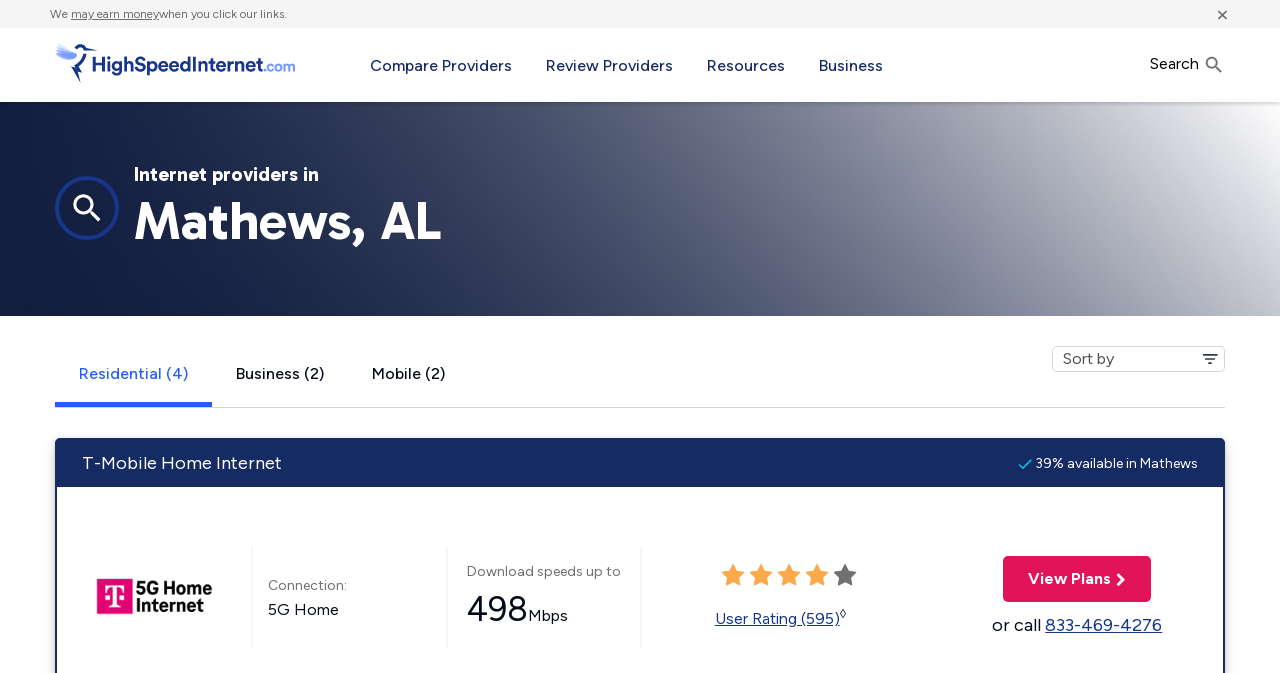

--- FILE ---
content_type: text/html; charset=UTF-8
request_url: https://www.highspeedinternet.com/al/mathews
body_size: 47013
content:
<!doctype html>
<html class="no-js" lang="en-US">
<head>
    <meta charset="UTF-8" />
    <meta name="viewport" content="width=device-width, initial-scale=1.0" />
    <script type="application/ld+json">{
    "@context": "https://schema.org",
    "@type": "WebSite",
    "url": "https://www.highspeedinternet.com/",
    "name": "HighspeedInternet.com",
    "description": "Compare internet service providers in your area. Find speeds, prices, customer satisfaction scores, and reviews for ISPs near you.",
    "about": "Internet Providers",
    "dateModified": "2026-01-16T19:54:41+00:00",
    "thumbnailUrl": "https://www.highspeedinternet.com/app/themes/bifrost-child/dist/images/hsi_logo.svg",
    "author": {
        "@type": "Person",
        "name": "Bison Messink"
    },
    "potentialAction": {
        "@type": "SearchAction",
        "target": "https://www.highspeedinternet.com/in-your-area?zip={zip}",
        "query-input": "name=zip"
    }
}</script><meta name='robots' content='index, follow, max-image-preview:large' />
<link rel="alternate" href="https://www.highspeedinternet.com/al/mathews" hreflang="en" />
<link rel="alternate" href="https://www.highspeedinternet.com/es/al/mathews" hreflang="es" />

	<!-- This site is optimized with the Yoast SEO Premium plugin v24.9 (Yoast SEO v24.9) - https://yoast.com/wordpress/plugins/seo/ -->
	<title>Top 5 Internet Providers in Mathews, AL | HighSpeedInternet.com</title><link rel="preload" href="/app/themes/bifrost-child/assets/fonts/roboto-v20-latin/roboto-v20-latin-regular.woff2" as="font" type="font/woff2" crossorigin><link rel="preload" href="/app/themes/bifrost-child/assets/fonts/roboto-v20-latin/roboto-v20-latin-regular.woff" as="font" type="font/woff" crossorigin><link rel="preload" href="/app/themes/bifrost-child/assets/fonts/roboto-v20-latin/roboto-v20-latin-500.woff" as="font" type="font/woff" crossorigin><link rel="preload" href="/app/themes/bifrost-child/assets/fonts/roboto-v20-latin/roboto-v20-latin-700.woff2" as="font" type="font/woff2" crossorigin><link rel="preload" href="/app/themes/bifrost-child/assets/fonts/roboto-v20-latin/roboto-v20-latin-700.woff" as="font" type="font/woff" crossorigin><link rel="preload" href="/app/themes/bifrost-child/assets/fonts/roboto-v20-latin/roboto-v20-latin-500.woff" as="font" type="font/woff" crossorigin>
	<meta name="description" content="Fiber: 8000 Mbps internet available from C Spire in Mathews, Alabama. Fiber service available to 70% of Mathews residents| Satellite: Starlink CPC Test is 99% available in Mathews" />
	<link rel="canonical" href="https://www.highspeedinternet.com/al/mathews" />
	<meta property="og:locale" content="en_US" />
	<meta property="og:locale:alternate" content="" />
	<meta property="og:type" content="article" />
	<meta property="og:title" content="Top 5 Internet Providers in Mathews, AL | HighSpeedInternet.com" />
	<meta property="og:description" content="Fiber: 8000 Mbps internet available from C Spire in Mathews, Alabama. Fiber service available to 70% of Mathews residents| Satellite: Starlink CPC Test is 99% available in Mathews" />
	<meta property="og:url" content="https://www.highspeedinternet.com/al/mathews" />
	<meta property="og:site_name" content="HighSpeedInternet.com" />
	<meta property="article:publisher" content="https://www.facebook.com/HighSpeedInternetdotcom/" />
	<meta property="article:modified_time" content="2025-02-20T22:36:37+00:00" />
	<meta name="twitter:card" content="summary_large_image" />
	<meta name="twitter:title" content="Top 5 Internet Providers in Mathews, AL | HighSpeedInternet.com" />
	<meta name="twitter:description" content="Fiber: 8000 Mbps internet available from C Spire in Mathews, Alabama. Fiber service available to 70% of Mathews residents| Satellite: Starlink CPC Test is 99% available in Mathews" />
	<meta name="twitter:image" content="https://www.highspeedinternet.com/app/themes/bifrost-child/dist/images/hsi-icon.png" />
	<meta name="twitter:site" content="@teamHSI" />
	<script type="application/ld+json" class="yoast-schema-graph">{"@context":"https://schema.org","@graph":[{"@type":"WebPage","@id":"https://www.highspeedinternet.com/al/mathews#webpage","url":"https://www.highspeedinternet.com/al/mathews","name":"Top 5 Internet Providers in Mathews, AL | HighSpeedInternet.com","isPartOf":{"@id":"https://www.highspeedinternet.com/#website"},"datePublished":null,"dateModified":null,"description":"Fiber: 8000 Mbps internet available from C Spire in Mathews, Alabama. Fiber service available to 70% of Mathews residents| Satellite: Starlink CPC Test is 99% available in Mathews","inLanguage":"en-US","potentialAction":[{"@type":"ReadAction","target":"https://www.highspeedinternet.com/al/mathews"}]},{"@type":"WebSite","@id":"https://www.highspeedinternet.com/#website","url":"https://www.highspeedinternet.com/","name":"HighSpeedInternet.com","description":"Internet Provider Comparisons, Speed and Streaming Guides, and FAQ","publisher":{"@id":"https://www.highspeedinternet.com/#organization"},"potentialAction":[{"@type":"SearchAction","target":{"@type":"EntryPoint","urlTemplate":"https://www.highspeedinternet.com/?s={search_term_string}"},"query-input":{"@type":"PropertyValueSpecification","valueRequired":true,"valueName":"search_term_string"}}],"inLanguage":"en-US"},{"@type":"Organization","@id":"https://www.highspeedinternet.com/#organization","name":"Highspeedinternet.com","url":"https://www.highspeedinternet.com/","logo":{"@type":"ImageObject","inLanguage":"en-US","@id":"https://www.highspeedinternet.com/#/schema/logo/image/","url":"https://www.highspeedinternet.com/app/uploads/2019/04/hsi-logo-wide.png","contentUrl":"https://www.highspeedinternet.com/app/uploads/2019/04/hsi-logo-wide.png","width":512,"height":88,"caption":"Highspeedinternet.com"},"image":{"@id":"https://www.highspeedinternet.com/#/schema/logo/image/"},"sameAs":["https://www.facebook.com/HighSpeedInternetdotcom/","https://x.com/teamHSI","https://www.youtube.com/@HighSpeedInternetcom"]}]}</script>
	<!-- / Yoast SEO Premium plugin. -->


<link rel='dns-prefetch' href='//www.highspeedinternet.com' />
<link rel='dns-prefetch' href='//ajax.googleapis.com' />
<link rel='dns-prefetch' href='//www.googletagmanager.com' />
    <!-- Google Tag Manager Head -->
    <script>(function(w,d,s,l,i){w[l]=w[l]||[];w[l].push({'gtm.start':
                new Date().getTime(),event:'gtm.js'});var f=d.getElementsByTagName(s)[0],
            j=d.createElement(s),dl=l!='dataLayer'?'&l='+l:'';j.async=true;j.src=
            '//www.googletagmanager.com/gtm.js?id='+i+dl;f.parentNode.insertBefore(j,f);
        })(window,document,'script','dataLayer','GTM-T7H39R4M');</script>
    <!-- End Google Tag Manager Head -->

<script type="text/javascript" src="https://cl-attr.highspeedinternet.com/latest/cl-attr.min.js"></script>
<script>
(function() {
	'use strict';
	const CLWP_SCRIPT_DATA = {"chatbot":{"gtm_event_name":"load_js_chatbot","id":"64d55b047d2c610007644ebf"}};
    Object.defineProperty(window, 'clwpScriptData', {
        value: Object.freeze(CLWP_SCRIPT_DATA),
        writable: false,
        configurable: false
    });
	if (typeof CLWP_SCRIPT_DATA !== 'object' || CLWP_SCRIPT_DATA === null) {
		console.warn('CLWP Script Loader: CLWP_SCRIPT_DATA is not a valid object');
		return;
	}
	window.dataLayer = window.dataLayer || [];
	Object.keys(CLWP_SCRIPT_DATA).forEach(function(serviceSlug) {
		const serviceData = CLWP_SCRIPT_DATA[serviceSlug];
		if (serviceData && typeof serviceData.gtm_event_name === 'string' && serviceData.gtm_event_name.length > 0) {
			window.dataLayer.push({
				event: serviceData.gtm_event_name
			});
		}
	});
})();
</script>
        <script type="pmdelayedscript" data-cfasync="false" data-no-optimize="1" data-no-defer="1" data-no-minify="1">
            Object.defineProperty(window, 'CLWP_SITE_TESTING_TOOLS_ENABLED', {
                value: false,
                writable: false,
                configurable: false
            });
        </script>
        <style id='wp-img-auto-sizes-contain-inline-css' type='text/css'>
img:is([sizes=auto i],[sizes^="auto," i]){contain-intrinsic-size:3000px 1500px}
/*# sourceURL=wp-img-auto-sizes-contain-inline-css */
</style>
<style id='wp-block-library-inline-css' type='text/css'>
:root{--wp-block-synced-color:#7a00df;--wp-block-synced-color--rgb:122,0,223;--wp-bound-block-color:var(--wp-block-synced-color);--wp-editor-canvas-background:#ddd;--wp-admin-theme-color:#007cba;--wp-admin-theme-color--rgb:0,124,186;--wp-admin-theme-color-darker-10:#006ba1;--wp-admin-theme-color-darker-10--rgb:0,107,160.5;--wp-admin-theme-color-darker-20:#005a87;--wp-admin-theme-color-darker-20--rgb:0,90,135;--wp-admin-border-width-focus:2px}@media (min-resolution:192dpi){:root{--wp-admin-border-width-focus:1.5px}}.wp-element-button{cursor:pointer}:root .has-very-light-gray-background-color{background-color:#eee}:root .has-very-dark-gray-background-color{background-color:#313131}:root .has-very-light-gray-color{color:#eee}:root .has-very-dark-gray-color{color:#313131}:root .has-vivid-green-cyan-to-vivid-cyan-blue-gradient-background{background:linear-gradient(135deg,#00d084,#0693e3)}:root .has-purple-crush-gradient-background{background:linear-gradient(135deg,#34e2e4,#4721fb 50%,#ab1dfe)}:root .has-hazy-dawn-gradient-background{background:linear-gradient(135deg,#faaca8,#dad0ec)}:root .has-subdued-olive-gradient-background{background:linear-gradient(135deg,#fafae1,#67a671)}:root .has-atomic-cream-gradient-background{background:linear-gradient(135deg,#fdd79a,#004a59)}:root .has-nightshade-gradient-background{background:linear-gradient(135deg,#330968,#31cdcf)}:root .has-midnight-gradient-background{background:linear-gradient(135deg,#020381,#2874fc)}:root{--wp--preset--font-size--normal:16px;--wp--preset--font-size--huge:42px}.has-regular-font-size{font-size:1em}.has-larger-font-size{font-size:2.625em}.has-normal-font-size{font-size:var(--wp--preset--font-size--normal)}.has-huge-font-size{font-size:var(--wp--preset--font-size--huge)}.has-text-align-center{text-align:center}.has-text-align-left{text-align:left}.has-text-align-right{text-align:right}.has-fit-text{white-space:nowrap!important}#end-resizable-editor-section{display:none}.aligncenter{clear:both}.items-justified-left{justify-content:flex-start}.items-justified-center{justify-content:center}.items-justified-right{justify-content:flex-end}.items-justified-space-between{justify-content:space-between}.screen-reader-text{border:0;clip-path:inset(50%);height:1px;margin:-1px;overflow:hidden;padding:0;position:absolute;width:1px;word-wrap:normal!important}.screen-reader-text:focus{background-color:#ddd;clip-path:none;color:#444;display:block;font-size:1em;height:auto;left:5px;line-height:normal;padding:15px 23px 14px;text-decoration:none;top:5px;width:auto;z-index:100000}html :where(.has-border-color){border-style:solid}html :where([style*=border-top-color]){border-top-style:solid}html :where([style*=border-right-color]){border-right-style:solid}html :where([style*=border-bottom-color]){border-bottom-style:solid}html :where([style*=border-left-color]){border-left-style:solid}html :where([style*=border-width]){border-style:solid}html :where([style*=border-top-width]){border-top-style:solid}html :where([style*=border-right-width]){border-right-style:solid}html :where([style*=border-bottom-width]){border-bottom-style:solid}html :where([style*=border-left-width]){border-left-style:solid}html :where(img[class*=wp-image-]){height:auto;max-width:100%}:where(figure){margin:0 0 1em}html :where(.is-position-sticky){--wp-admin--admin-bar--position-offset:var(--wp-admin--admin-bar--height,0px)}@media screen and (max-width:600px){html :where(.is-position-sticky){--wp-admin--admin-bar--position-offset:0px}}

/*# sourceURL=wp-block-library-inline-css */
</style>
<style id='classic-theme-styles-inline-css' type='text/css'>
/*! This file is auto-generated */
.wp-block-button__link{color:#fff;background-color:#32373c;border-radius:9999px;box-shadow:none;text-decoration:none;padding:calc(.667em + 2px) calc(1.333em + 2px);font-size:1.125em}.wp-block-file__button{background:#32373c;color:#fff;text-decoration:none}
/*# sourceURL=/wp-includes/css/classic-themes.min.css */
</style>
<link rel='stylesheet' id='main-css' href='https://www.highspeedinternet.com/app/themes/bifrost-child/dist/css/main.css?ver=1768672792' type='text/css' media='all' />
<script type="pmdelayedscript" data-cfasync="false" data-no-optimize="1" data-no-defer="1" data-no-minify="1"></script><meta name="generator" content="auto-sizes 1.7.0">
<meta name="generator" content="Site Kit by Google 1.170.0" /><meta name="generator" content="webp-uploads 2.6.1">
<meta name='google-site-verification' content='BXT5bgowVgT6w0tAF59oAnZQxSD9vJCzfHz4XcMuC1Y' />  <script type="pmdelayedscript" data-cfasync="false" data-no-optimize="1" data-no-defer="1" data-no-minify="1">
    if(undefined === typeof window.SITE){
      window.SITE = {};
    }
    window.SITE = {
      siteURL: 'https://www.highspeedinternet.com',
      stylesheetUri: 'https://www.highspeedinternet.com/app/themes/bifrost-child',
      templateUri: 'https://www.highspeedinternet.com/app/themes/bifrost',
      adminAjax: 'https://www.highspeedinternet.com/wp/wp-admin/admin-ajax.php',
      postID: 61043,
      termID: false    };
  </script>
  <meta name="generator" content="Powered by WPBakery Page Builder - drag and drop page builder for WordPress."/>
    <script type=application/ld+json>{
    "@context": "http://schema.org",
    "@type": "WebPage",
    "name": "Top 8 Internet Providers in Mathews, AL | HighSpeedInternet.com",
    "description": "Fiber: 8000 Mbps internet available from C Spire in Mathews, Alabama. Fiber service available to 70% of Mathews residents| Satellite: Starlink CPC Test is 99% available in Mathews",
    "url": "https://www.highspeedinternet.com/al/mathews",
    "mainEntityOfPage": "https://www.highspeedinternet.com/al/mathews",
    "inLanguage": "en_US",
    "headline": "Top 8 Internet Providers in Mathews, AL | HighSpeedInternet.com"
    }</script>
  <script type='application/ld+json'>
{
	"@context": "http://schema.org/",
	"@type": "City",
	"containedIn": {
		"@type": "State",
		"url": "https://www.highspeedinternet.com/al",
		"name": "AL"
	},
	"url": "https://www.highspeedinternet.com/al/mathews",
	"name": "Mathews"
}
</script>
<script type="application/ld+json">
{
  "@context": "http://schema.org/",
  "@type": "Offer",
    "itemoffered": {
    "@type": "Product",
      "brand": "T-Mobile Home Internet",
      "description": " Internet Service from T-Mobile Home Internet up to 498 mbps download",
      "image": "https://www.highspeedinternet.com/app/uploads/2024/01/t-mobile-5g-home-internet.webp",
      "name": "T-Mobile Home Internet 5G Home  Internet Service",
          "aggregateRating": {
          "@type": "AggregateRating",
          "ratingCount": "595",
          "bestRating": "5",
          "ratingValue": "4.0",
          "worstRating": "0.5",
          "description": " Internet service from T-Mobile Home Internet up to 498 mpbs download"
      }},
      "name": "T-Mobile Home Internet 5G Home  Internet Service",
  "areaServed": "Mathews, AL",
  "offeredby": {
  "name": "T-Mobile Home Internet 5G Home  Internet Service",
      "@type": "ImageObject",
      "caption": "T-Mobile Home Internet",
      "contentUrl": "https://www.highspeedinternet.com/app/uploads/2024/01/t-mobile-5g-home-internet.webp"
  },

  "category": [
            "5G Home"
        ],
  "mainEntityOfPage": "https://go.highspeedinternet.com/aff_c?offer_id=1910&aff_id=1002"
}
</script>
<script type="application/ld+json">
{
  "@context": "http://schema.org/",
  "@type": "Offer",
    "itemoffered": {
    "@type": "Product",
      "brand": "Starlink",
      "description": " Internet Service from Starlink up to 300 mbps download",
      "image": "https://www.highspeedinternet.com/app/uploads/2025/01/starlink.svg",
      "name": "Starlink Satellite  Internet Service",
          "aggregateRating": {
          "@type": "AggregateRating",
          "ratingCount": "185",
          "bestRating": "5",
          "ratingValue": "4.0",
          "worstRating": "0.5",
          "description": " Internet service from Starlink up to 300 mpbs download"
      }},
      "name": "Starlink Satellite  Internet Service",
  "areaServed": "Mathews, AL",
  "offeredby": {
  "name": "Starlink Satellite  Internet Service",
      "@type": "ImageObject",
      "caption": "Starlink",
      "contentUrl": "https://www.highspeedinternet.com/app/uploads/2025/01/starlink.svg"
  },

  "category": [
            "Satellite"
        ],
  "mainEntityOfPage": "/starlink-plans-lp"
}
</script>
<script type="application/ld+json">
{
  "@context": "http://schema.org/",
  "@type": "Offer",
    "itemoffered": {
    "@type": "Product",
      "brand": "Verizon Home Internet",
      "description": " Internet Service from Verizon Home Internet up to 300 mbps download",
      "image": "https://www.highspeedinternet.com/app/uploads/2024/07/verizon.svg",
      "name": "Verizon Home Internet 5G Home  Internet Service",
          "aggregateRating": {
          "@type": "AggregateRating",
          "ratingCount": "19",
          "bestRating": "5",
          "ratingValue": "3.0",
          "worstRating": "0.5",
          "description": " Internet service from Verizon Home Internet up to 300 mpbs download"
      }},
      "name": "Verizon Home Internet 5G Home  Internet Service",
  "areaServed": "Mathews, AL",
  "offeredby": {
  "name": "Verizon Home Internet 5G Home  Internet Service",
      "@type": "ImageObject",
      "caption": "Verizon Home Internet",
      "contentUrl": "https://www.highspeedinternet.com/app/uploads/2024/07/verizon.svg"
  },

  "category": [
            "5G Home"
        ],
  "mainEntityOfPage": "https://go.highspeedinternet.com/aff_c?offer_id=1850&aff_id=1002"
}
</script>
<script type="application/ld+json">
{
  "@context": "http://schema.org/",
  "@type": "Offer",
    "itemoffered": {
    "@type": "Product",
      "brand": "C Spire",
      "description": " Internet Service from C Spire up to 8000 mbps download",
      "image": "https://www.highspeedinternet.com/app/uploads/2022/05/c-spire-fiber.svg",
      "name": "C Spire Fiber  Internet Service",
          "aggregateRating": {
          "@type": "AggregateRating",
          "ratingCount": "151",
          "bestRating": "5",
          "ratingValue": "4.5",
          "worstRating": "0.5",
          "description": " Internet service from C Spire up to 8000 mpbs download"
      }},
      "name": "C Spire Fiber  Internet Service",
  "areaServed": "Mathews, AL",
  "offeredby": {
  "name": "C Spire Fiber  Internet Service",
      "@type": "ImageObject",
      "caption": "C Spire",
      "contentUrl": "https://www.highspeedinternet.com/app/uploads/2022/05/c-spire-fiber.svg"
  },

  "category": [
            "Fiber"
        ],
  "mainEntityOfPage": "https://go.highspeedinternet.com/aff_c?offer_id=2923&aff_id=1002"
}
</script>
<script type="application/ld+json">
{
  "@context": "http://schema.org/",
  "@type": "Offer",
    "itemoffered": {
    "@type": "Product",
      "brand": "C Spire",
      "description": " Internet Service from C Spire up to 8000 mbps download",
      "image": "https://www.highspeedinternet.com/app/uploads/2022/05/c-spire-fiber.svg",
      "name": "C Spire Fiber  Internet Service",
          "aggregateRating": {
          "@type": "AggregateRating",
          "ratingCount": "151",
          "bestRating": "5",
          "ratingValue": "4.5",
          "worstRating": "0.5",
          "description": " Internet service from C Spire up to 8000 mpbs download"
      }},
      "name": "C Spire Fiber  Internet Service",
  "areaServed": "Mathews, AL",
  "offeredby": {
  "name": "C Spire Fiber  Internet Service",
      "@type": "ImageObject",
      "caption": "C Spire",
      "contentUrl": "https://www.highspeedinternet.com/app/uploads/2022/05/c-spire-fiber.svg"
  },

  "category": [
            "Fiber"
        ],
  "mainEntityOfPage": "https://go.highspeedinternet.com/aff_c?offer_id=2923&aff_id=1002"
}
</script>
<link rel="icon" href="https://www.highspeedinternet.com/app/uploads/2024/10/cropped-hsi-favicon-jpg-32x32.webp" sizes="32x32" />
<link rel="icon" href="https://www.highspeedinternet.com/app/uploads/2024/10/cropped-hsi-favicon-jpg-192x192.webp" sizes="192x192" />
<link rel="apple-touch-icon" href="https://www.highspeedinternet.com/app/uploads/2024/10/cropped-hsi-favicon-jpg-180x180.webp" />
<meta name="msapplication-TileImage" content="https://www.highspeedinternet.com/app/uploads/2024/10/cropped-hsi-favicon-jpg-270x270.webp" />
<noscript><style> .wpb_animate_when_almost_visible { opacity: 1; }</style></noscript>    <style>
        @font-face {
            font-family: 'Figtree';
            font-style: normal;
            font-weight: 400 700;
            font-display: fallback;
            src: url('https://www.highspeedinternet.com/app/themes/bifrost-child/assets/fonts/figtree/figtree-reg.woff2') format('woff2');
            unicode-range: U+0000-00FF, U+0131, U+0152-0153, U+02BB-02BC, U+02C6, U+02DA, U+02DC, U+0304, U+0308, U+0329, U+2000-206F, U+2074, U+20AC, U+2122, U+2191, U+2193, U+2212, U+2215, U+FEFF, U+FFFD;
        }
        @font-face {
            font-family: 'Gabarito';
            font-style: normal;
            font-weight: 700;
            font-display: fallback;
            src: url('https://www.highspeedinternet.com/app/themes/bifrost-child/assets/fonts/gabarito/gabarito-bold.woff2') format('woff2');
            unicode-range: U+0000-00FF, U+0131, U+0152-0153, U+02BB-02BC, U+02C6, U+02DA, U+02DC, U+0304, U+0308, U+0329, U+2000-206F, U+2074, U+20AC, U+2122, U+2191, U+2193, U+2212, U+2215, U+FEFF, U+FFFD;
        }
    </style>
    </head>
<body class="wp-singular page-template page-template-template-city page-template-template-city-php single single-page postid-61043 wp-theme-bifrost wp-child-theme-bifrost-child wpb-js-composer js-comp-ver-7.9 vc_responsive" data-component="body" data-city="mathews" data-state="al" data-sitename="HSI">
        <!-- Google Tag Manager Body -->
    <noscript>
        <iframe src="//www.googletagmanager.com/ns.html?id=GTM-T7H39R4M"
                height="0" width="0" style="display:none;visibility:hidden">
        </iframe>
    </noscript>
    <!-- End Google Tag Manager Body -->
    <a href="#main-content" class="skip-to-main">skip to main content</a>
    
    <header role="banner" class="main-header">
        <div class="disclaimer-container font-smaller bg-lightgray color-gray mini-padding no-margin-bottom">
            <div class="row">
                <div class="disclaimer-text margin-sides">We <a href="/compensation-methodology" rel="nofollow" target="_blank" class="color-gray">may earn money</a>when you click our links.</div>
                <button class="disclaimer-close color-gray margin-sides" title="Close">&times;</button>
            </div>
        </div>
        <div class="row bg-white main-header__container">
            <div class="columns small-8 large-3">
                <a href="https://www.highspeedinternet.com/" rel="home" title="High Speed Internet Providers" class="hsi-logo">
                    <svg viewBox="0 0 300 50" xmlns="http://www.w3.org/2000/svg"><g fill="none" fill-rule="nonzero"><path d="m76.8397279 22.6342273c1.0120697 0 1.809706.1801114 2.3929327.5403396.5832266.3602282.9863331.754758 1.2093315 1.1836011v-1.4923666h3.2934988v11.2956716c0 .87484-.1243626 1.7110715-.3730916 2.5087197-.2487291.7976483-.6389704 1.5009404-1.1707359 2.1098977-.5317655.6089572-1.2179042 1.0978311-2.0584368 1.4666362-.8405325.3688051-1.8525871.5532048-3.0361941.5532048-.87484 0-1.6681879-.1243626-2.3800675-.3730916s-1.3336928-.5832217-1.8654583-1.0034879c-.5317655-.4202663-.9606022-.9091401-1.286523-1.4666362-.3259207-.5574961-.5317624-1.1364256-.617531-1.736806l3.0876551-.8233747c.1200761.7033027.4374152 1.2779439.952027 1.7239408.5146118.4459968 1.183597.6689919 2.0069758.6689919 1.0806847 0 1.9126279-.2787438 2.4958546-.8362399.5832266-.5574961.8748356-1.4537648.8748356-2.688833v-.9262965c-.2573059.4116894-.6775659.7847773-1.2607925 1.1192749-.5832267.3344977-1.3379793.501744-2.2642804.501744-.8405326 0-1.6210154-.1543812-2.3414718-.4631483-.7204565-.308767-1.3422697-.7376037-1.8654583-1.2865229s-.9348719-1.1964626-1.2350621-1.9426497c-.3001901-.746187-.450283-1.5652651-.450283-2.4572588 0-.8405326.1458045-1.6338805.4374178-2.3800675.2916133-.7461871.6947198-1.4023072 1.2093316-1.9683801.5146118-.566073 1.1321366-1.0120631 1.8525931-1.3379839.7204564-.3259208 1.5180927-.4888787 2.3929327-.4888787zm45.4399911-.051461c.926301 0 1.749667.1672464 2.470124.501744.720456.3344976 1.333693.7976413 1.839728 1.3894448s.887699 1.286519 1.145005 2.0841672.385957 1.6681867.385957 2.6116416c0 .9606086-.141516 1.8483006-.424553 2.6631025-.283036.814802-.686143 1.5180941-1.209331 2.1098977-.523189.5918035-1.153579 1.0549471-1.891189 1.3894448-.73761.3344976-1.5524.5017439-2.444394.5017439-.87484 0-1.625304-.1500928-2.251415-.450283s-1.093543-.6647014-1.40231-1.0935445v6.1238492h-3.422151v-17.5481731h3.319229v1.5438275c.291614-.497458.771911-.9262947 1.440906-1.2865229s1.483785-.5403397 2.444394-.5403397zm-15.592659-5.6864314c1.097839 0 2.036991.1500928 2.817486.450283.780494.3001902 1.428038.6818548 1.942649 1.1450054.514612.4631506.91343.9734663 1.196467 1.5309623.283036.5574961.476013 1.093542.578935 1.6081537l-3.190577.9777575c-.051461-.2573059-.141517-.5360497-.27017-.8362399s-.321629-.5789341-.578935-.8362399c-.257306-.2573059-.58751-.4717243-.990623-.6432615-.403112-.1715373-.896274-.2573046-1.479501-.2573046-.428843 0-.819085.0643255-1.170736.1929784-.351651.128653-.651837.3001876-.900566.5146092s-.441706.4588585-.578935.7333181c-.13723.2744596-.205844.5660686-.205844.8748356 0 .497458.162958.9305831.488879 1.2993882.32592.3688051.823371.6218187 1.492366.7590485l2.547316.4888788c.823379.1543835 1.552401.4031088 2.187089.7461833s1.166445.7504693 1.595288 1.2221968c.428843.4717274.754759.9991966.977758 1.5824232.222998.5832267.334496 1.1921748.334496 1.8268626 0 .7033028-.145805 1.3937298-.437418 2.071302-.291613.6775721-.716162 1.2779435-1.273658 1.8011321-.557496.5231887-1.243635.947737-2.058437 1.2736578-.814802.3259207-1.753954.4888787-2.817485.4888787-1.217914 0-2.264276-.1758231-3.139116-.5274744-.87484-.3516514-1.608151-.8019299-2.199954-1.3508491-.591804-.5489192-1.042082-1.1621557-1.350849-1.8397279-.3087673-.6775721-.4974555-1.342269-.5660704-1.9941105l3.2934984-.8748357c.034308.4459969.141517.8748336.321631 1.286523s.433128.7762006.759049 1.0935445c.32592.3173439.729027.5703576 1.209331.7590486.480305.1886909 1.046369.283035 1.698211.283035.960608 0 1.693919-.21013 2.199954-.6303962.506035-.4202663.759048-.9563122.759048-1.6081537 0-.5317655-.188688-.9906208-.56607-1.3765796s-.926293-.6475492-1.646749-.784779l-2.547316-.5146092c-1.458066-.2916133-2.620214-.8876963-3.486477-1.7882669s-1.299388-2.0455646-1.299388-3.4350163c0-.8062251.167246-1.5566893.501744-2.2514152s.793353-1.2993856 1.37658-1.8139974c.583226-.5146117 1.260788-.9177182 2.032706-1.2093315.771917-.2916134 1.586707-.4374178 2.444393-.4374178zm137.915261 5.5835096c1.972679 0 3.507914.5832179 4.605753 1.7496712 1.097838 1.1664533 1.646749 2.7703026 1.646749 4.8115959 0 .2401521-.008577.4674356-.02573.6818572-.017154.2144215-.025731.3387842-.025731.3730916h-9.057122c.017154.4116894.115787.7933541.295901 1.1450055.180114.3516513.411686.6561254.694722.9134313.283037.2573058.613241.4588591.990623.6046657.377382.1458067.780488.2187089 1.209331.2187089.806226 0 1.436615-.1801114 1.891189-.5403396s.784778-.8233719.990623-1.3894448l2.856081.8491052c-.154384.5489192-.398821 1.0678116-.733318 1.5566927-.334498.4888812-.741893.9134295-1.222197 1.2736578-.480304.3602282-1.04208.6475488-1.685345.8619704-.643265.2144215-1.350845.3216307-2.122763.3216307-.87484 0-1.706783-.1500929-2.495855-.450283-.789071-.3001902-1.483786-.741892-2.084167-1.3251187-.60038-.5832266-1.076389-1.2950956-1.42804-2.1356281-.351652-.8405325-.527475-1.79255-.527475-2.856081 0-1.0120698.171535-1.9297803.51461-2.7531591.343074-.8233788.801929-1.5223826 1.376579-2.0970324s1.239347-1.02064 1.994111-1.3379839 1.535246-.4760135 2.341471-.4760135zm-37.077591 0c1.972678 0 3.507914.5832179 4.605752 1.7496712s1.646749 2.7703026 1.646749 4.8115959c0 .2401521-.008576.4674356-.02573.6818572l-.007862.0997058-.011436.1543828c-.004288.0621818-.006432.1018493-.006432.119003h-9.057122c.017154.4116894.115786.7933541.2959 1.1450055.180114.3516513.411686.6561254.694723.9134313.283036.2573058.61324.4588591.990622.6046657.377382.1458067.780489.2187089 1.209332.2187089.806225 0 1.436615-.1801114 1.891189-.5403396.454573-.3602282.784778-.8233719.990622-1.3894448l2.856081.8491052c-.154383.5489192-.39882 1.0678116-.733318 1.5566927-.334497.4888812-.741892.9134295-1.222197 1.2736578-.480304.3602282-1.04208.6475488-1.685345.8619704-.643264.2144215-1.350845.3216307-2.122763.3216307-.87484 0-1.706783-.1500929-2.495854-.450283-.789072-.3001902-1.483787-.741892-2.084167-1.3251187-.600381-.5832266-1.076389-1.2950956-1.428041-2.1356281-.351651-.8405325-.527474-1.79255-.527474-2.856081 0-1.0120698.171534-1.9297803.514609-2.7531591.343074-.8233788.80193-1.5223826 1.376579-2.0970324.57465-.5746498 1.239347-1.02064 1.994111-1.3379839s1.535247-.4760135 2.341472-.4760135zm-58.742638 0c1.972678 0 3.507913.5832179 4.605752 1.7496712 1.097838 1.1664533 1.646749 2.7703026 1.646749 4.8115959 0 .2401521-.008576.4674356-.02573.6818572-.017154.2144215-.025731.3387842-.025731.3730916h-9.057121c.017153.4116894.115786.7933541.2959 1.1450055.180114.3516513.411686.6561254.694722.9134313.283037.2573058.613241.4588591.990623.6046657.377382.1458067.780488.2187089 1.209332.2187089.806225 0 1.436615-.1801114 1.891188-.5403396.454574-.3602282.784778-.8233719.990623-1.3894448l2.856081.8491052c-.154384.5489192-.39882 1.0678116-.733318 1.5566927-.334498.4888812-.741893.9134295-1.222197 1.2736578-.480304.3602282-1.04208.6475488-1.685345.8619704-.643265.2144215-1.350845.3216307-2.122763.3216307-.87484 0-1.706783-.1500929-2.495854-.450283-.789072-.3001902-1.483787-.741892-2.084168-1.3251187-.60038-.5832266-1.076389-1.2950956-1.42804-2.1356281s-.527474-1.79255-.527474-2.856081c0-1.0120698.171534-1.9297803.514609-2.7531591.343074-.8233788.801929-1.5223826 1.376579-2.0970324s1.239347-1.02064 1.994111-1.3379839 1.535247-.4760135 2.341472-.4760135zm-13.45703 0c1.972678 0 3.507913.5832179 4.605752 1.7496712 1.097838 1.1664533 1.646749 2.7703026 1.646749 4.8115959 0 .2401521-.008577.4674356-.02573.6818572-.017154.2144215-.025731.3387842-.025731.3730916h-9.057121c.017153.4116894.115786.7933541.2959 1.1450055.180114.3516513.411686.6561254.694722.9134313.283037.2573058.613241.4588591.990623.6046657.377382.1458067.780488.2187089 1.209331.2187089.806226 0 1.436616-.1801114 1.891189-.5403396.454574-.3602282.784778-.8233719.990623-1.3894448l2.856081.8491052c-.154384.5489192-.398821 1.0678116-.733318 1.5566927-.334498.4888812-.741893.9134295-1.222197 1.2736578-.480304.3602282-1.04208.6475488-1.685345.8619704-.643265.2144215-1.350845.3216307-2.122763.3216307-.87484 0-1.706783-.1500929-2.495855-.450283-.789071-.3001902-1.483786-.741892-2.084167-1.3251187-.60038-.5832266-1.076389-1.2950956-1.42804-2.1356281-.351652-.8405325-.527475-1.79255-.527475-2.856081 0-1.0120698.171535-1.9297803.51461-2.7531591.343074-.8233788.801929-1.5223826 1.376579-2.0970324s1.239347-1.02064 1.994111-1.3379839 1.535246-.4760135 2.341472-.4760135zm33.964206-5.5835096v16.3388415c0 .4288432.008576.8533915.02573 1.2736578.017154.4202662.042884.7590472.077191 1.0163531h-3.267768c-.034307-.1372298-.064326-.3430714-.090056-.617531-.025731-.2744596-.038596-.5574918-.038596-.8491052-.291613.4974581-.741892.917718-1.350849 1.2607925-.608958.3430745-1.342268.5146092-2.199955.5146092-.909147 0-1.74109-.1672463-2.495854-.5017439-.754764-.3344977-1.402307-.7976413-1.94265-1.3894448-.540342-.5918036-.96489-1.2950957-1.273657-2.1098977-.308768-.8148019-.463149-1.7024939-.463149-2.6631025 0-.9263012.150093-1.7925513.450283-2.5987764.300191-.8062251.716162-1.5052289 1.247928-2.0970324.531765-.5918035 1.170732-1.0592355 1.916919-1.40231s1.565265-.5146092 2.457259-.5146092c.548919 0 1.024928.0514604 1.42804.1543827.403113.1029224.75047.2315734 1.042084.3859569.291613.1543835.527473.3216299.707587.501744s.313054.3559371.398822.5274744v-7.230259zm87.972439 2.187089v3.7823775h2.547316v3.0361942h-2.547316v5.3004746c0 .5489192.124363.9305838.373092 1.1450054s.621817.3216307 1.119275.3216307c.205845 0 .411686-.0085767.617531-.0257304.134786-.0112322.243829-.0261416.327131-.0447284-.181639.3929258-.281867.8305067-.281867 1.2914971 0 .5470144.141125 1.0610675.388951 1.5077366-.151181.0672687-.387041.1358826-.704385.2044975s-.724739.1029218-1.222197.1029218c-1.235068 0-2.212815-.3430693-2.933272-1.0292183-.720456-.6861491-1.080679-1.6467433-1.080679-2.8818115v-5.8922751h-2.290011v-3.0361942h.643261c.668996 0 1.162158-.1929765 1.479502-.5789353.317344-.3859589.476013-.8619676.476013-1.4280405v-1.7754017zm-59.566013 0v3.7823775h2.547316v3.0361942h-2.547316v5.3004746c0 .5489192.124363.9305838.373092 1.1450054s.621817.3216307 1.119275.3216307c.205845 0 .411686-.0085767.617531-.0257304s.351649-.042884.437418-.0771914v2.8303505c-.154384.0686149-.390244.1372288-.707588.2058437s-.724738.1029218-1.222196.1029218c-1.235069 0-2.212816-.3430693-2.933273-1.0292183-.720456-.6861491-1.080679-1.6467433-1.080679-2.8818115v-5.8922751h-2.290011v-3.0361942h.643261c.668996 0 1.162158-.1929765 1.479502-.5789353.317344-.3859589.476013-.8619676.476013-1.4280405v-1.7754017zm-21.613585-1.8011322v18.2428956h-3.602264v-18.2428956zm10.11207 5.2490137c.789072 0 1.470922.1329394 2.045572.3988221.57465.2658828 1.050658.6218172 1.42804 1.0678141.377382.4459968.656126.9777544.83624 1.5952885s.27017 1.2693659.27017 1.9555149v7.9764423h-3.422151v-7.3846418c0-.7204564-.1844-1.3208278-.553205-1.8011321s-.964888-.7204529-1.788267-.7204529c-.754764 0-1.337982.2530137-1.749671.7590486s-.617531 1.1278481-.617531 1.8654583v7.2817199h-3.422151v-12.6593859h3.319229v1.569558c.394536-.6518416.930582-1.1321387 1.608154-1.4409057.677572-.3087671 1.359422-.4631483 2.045571-.4631483zm-117.2279716.334496v12.6593859h-3.4221511v-12.6593859zm20.8931328-5.9694665v7.0244153c.4116894-.497458.9348702-.8533925 1.569558-1.067814.6346878-.2144216 1.2522127-.3216308 1.852593-.3216308.8062251 0 1.5052289.1329394 2.0970325.3988221.5918035.2658828 1.0806773.6218172 1.4666361 1.0678141.3859589.4459968.6732794.9777544.8619704 1.5952885s.2830351 1.2693659.2830351 1.9555149v7.9764423h-3.4221511v-7.3846418c0-.7204564-.1843998-1.3208278-.5532049-1.8011321s-.9648881-.7204529-1.7882669-.7204529c-.7204564 0-1.2865209.2358602-1.6982103.7075876-.4116894.4717275-.6346845 1.0592338-.6689919 1.7625365v7.4361027h-3.4221511v-18.6288524zm142.1865168 5.6349705c.789072 0 1.470922.1329394 2.045572.3988221.57465.2658828 1.050658.6218172 1.42804 1.0678141.377382.4459968.656126.9777544.83624 1.5952885s.27017 1.2693659.27017 1.9555149v7.9764423h-3.422151v-7.3846418c0-.7204564-.1844-1.3208278-.553205-1.8011321s-.964888-.7204529-1.788267-.7204529c-.754764 0-1.337982.2530137-1.749671.7590486s-.617531 1.1278481-.617531 1.8654583v7.2817199h-3.422151v-12.6593859h3.319229v1.569558c.394536-.6518416.930582-1.1321387 1.608154-1.4409057.677572-.3087671 1.359422-.4631483 2.045571-.4631483zm-181.1681624-5.2490137v7.3331809h7.9507119v-7.3331809h3.5765338v18.2428956h-3.5765338v-7.564755h-7.9507119v7.564755h-3.5508034v-18.2428956zm171.7508144 5.4805879c.13723 0 .27017.0042883.398822.0128652.128653.0085768.261593.0214419.398823.0385957v3.4478815c-.343075-.0686149-.686144-.1029218-1.029219-.1029218-.445997 0-.866257.0600371-1.260792.1801132-.394536.1200761-.737605.3173409-1.029219.5918005-.291613.2744596-.527473.6389708-.707587 1.0935446-.180114.4545737-.27017 1.0249265-.27017 1.7110755v5.7893533h-3.422151v-12.6593859h3.319229v1.8783235c.188691-.4116894.433128-.7504704.733318-1.0163531.30019-.2658828.61753-.467436.952027-.6046658.334498-.1372298.66899-.2315739 1.003488-.2830351.334498-.0514611.638972-.0771913.913431-.0771913zm-101.017782 2.8818114c-.445997 0-.85768.081479-1.235062.2444393-.377382.1629604-.711875.3945322-1.003488.6947224-.291614.3001902-.518897.6689898-.681857 1.1064098-.162961.43742-.24444.9391589-.24444 1.5052318 0 .566073.081479 1.0678119.24444 1.5052319.16296.43742.390243.8105079.681857 1.119275.291613.308767.626106.5446272 1.003488.7075876s.789065.2444394 1.235062.2444394c.87484 0 1.616727-.3130508 2.225684-.9391618.608958-.626111.913432-1.5052262.913432-2.6373721 0-1.1321458-.304474-2.0069727-.913432-2.6245068-.608957-.6175341-1.350844-.9262965-2.225684-.9262965zm41.245926-.0257305c-.87484 0-1.616728.3087624-2.225685.9262966-.608957.6175341-.913431 1.4923609-.913431 2.6245068s.295897 2.0155494.887701 2.6502373c.591803.6346878 1.342267.952027 2.251415.952027.87484 0 1.612439-.3173392 2.212819-.952027.600381-.6346879.900566-1.5266682.900566-2.6759678 0-1.1321458-.300185-2.0026843-.900566-2.6116416-.60038-.6089572-1.337979-.9134313-2.212819-.9134313zm-85.4251246 0c-.4288431 0-.8276612.0729023-1.1964663.2187089-.3688051.1458067-.6904326.360225-.9648922.6432615-.2744597.2830365-.488878.6218175-.6432615 1.0163531-.1543836.3945357-.2315742.8319492-.2315742 1.3122535 0 .994916.2830323 1.7796872.8491052 2.354337s1.2950953.8619704 2.187089.8619704c.87484 0 1.5909973-.291609 2.1484934-.8748357.557496-.5832266.8362399-1.3637094.8362399-2.3414717 0-.9777624-.291609-1.7539568-.8748356-2.3286066-.5832267-.5746498-1.2865189-.8619704-2.1098977-.8619704zm57.9449936-.3602264c-.445996 0-.840526.0771906-1.183601.2315741-.343074.1543836-.634683.3516484-.874835.5918006-.240152.2401521-.424552.5060309-.553205.7976442s-.201555.5832223-.218709.8748356h5.660701c-.017154-.308767-.081479-.6132411-.192979-.9134313-.111499-.3001902-.283033-.5660689-.514609-.7976442-.231575-.2315753-.523184-.4202634-.874835-.5660701-.351652-.1458067-.767623-.2187089-1.247928-.2187089zm72.199669 0c-.445997 0-.840527.0771906-1.183601.2315741-.343075.1543836-.634684.3516484-.874836.5918006-.240152.2401521-.424552.5060309-.553205.7976442s-.201555.5832223-.218709.8748356h5.660701c-.017153-.308767-.081479-.6132411-.192978-.9134313s-.283034-.5660689-.514609-.7976442c-.231576-.2315753-.523185-.4202634-.874836-.5660701s-.767623-.2187089-1.247927-.2187089zm37.077591 0c-.445996 0-.840526.0771906-1.183601.2315741-.343074.1543836-.634683.3516484-.874835.5918006-.240153.2401521-.424552.5060309-.553205.7976442s-.201555.5832223-.218709.8748356h5.660701c-.017154-.308767-.081479-.6132411-.192979-.9134313-.111499-.3001902-.283033-.5660689-.514609-.7976442-.231575-.2315753-.523184-.4202634-.874835-.5660701-.351652-.1458067-.767623-.2187089-1.247928-.2187089zm-95.820229 0c-.445997 0-.840527.0771906-1.183602.2315741-.343074.1543836-.634683.3516484-.874835.5918006-.240152.2401521-.424552.5060309-.553205.7976442s-.201555.5832223-.218709.8748356h5.660701c-.017154-.308767-.081479-.6132411-.192978-.9134313-.1115-.3001902-.283034-.5660689-.51461-.7976442-.231575-.2315753-.523184-.4202634-.874835-.5660701-.351652-.1458067-.767623-.2187089-1.247927-.2187089zm-81.5912864-8.6711648c.6003804 0 1.1021193.2058417 1.5052319.6175311.4031125.4116894.6046658.9177167.6046658 1.5180971 0 .5660729-.2015533 1.0549467-.6046658 1.4666361-.4031126.4116894-.9048515.6175311-1.5052319.6175311-.5832266 0-1.0806772-.2058417-1.4923666-.6175311s-.617531-.9005632-.617531-1.4666361c0-.6003804.2058416-1.1064077.617531-1.5180971s.90914-.6175311 1.4923666-.6175311z" fill="#17368c"/><path d="m269.47081 25.7411802c.643265 0 1.218978.093272 1.727157.2798187.508179.1865468.948809.4277674 1.321903.7236692.373093.2959018.675423.6368269.906998 1.0227858.231576.3859588.398822.7783444.501744 1.1771685l-2.296443.7719137c-.115788-.3988241-.337711-.7654794-.665776-1.0999771-.328065-.3344976-.80729-.5017439-1.437689-.5017439-.334498 0-.646477.0578929-.935946.1736806-.289469.1157876-.543555.2862502-.762265.5113928-.21871.2251427-.392388.5049586-.521041.8394563-.128653.3344976-.192979.7140181-.192979 1.1385728s.064326.8040752.192979 1.1385728.305548.6175299.53069.8491052c.225143.2315752.482445.4052541.771914.5210418.289469.1157876.601448.1736806.935946.1736806.321632 0 .60788-.0482442.858754-.1447339.250873-.0964897.466363-.2219244.646477-.3763079.180115-.1543836.324847-.3280624.434202-.5210418.109355-.1929795.189762-.3795234.241223-.5596375l2.257848.7526159c-.102923.3988241-.273385.7879934-.511393 1.1675196s-.543554.7204513-.916648 1.0227857c-.373093.3023344-.810507.5467714-1.312253.7333181-.501747.1865468-1.067811.2798188-1.69821.2798188-.694726 0-1.34763-.1254348-1.958732-.376308-.611101-.2508732-1.141786-.6014472-1.592072-1.0517325-.127106-.1271066-.246524-.2606197-.358253-.4005396l.002378-.0959303c0-.9206313-.399738-1.7478986-1.035117-2.3177037-.038412-.2554493-.056346-.5207262-.056346-.7945233 0-.7333218.125435-1.4087396.376308-2.0262737s.598231-1.1482195 1.042083-1.5920721c.443853-.4438527.96489-.7912104 1.563126-1.0420836.598236-.2508733 1.244707-.376308 1.939433-.376308zm9.803305 0c.707591 0 1.366928.1254347 1.978029.376308.611102.2508732 1.138571.5982309 1.582423 1.0420836.443853.4438526.791211.974538 1.042084 1.5920721s.376308 1.2929519.376308 2.0262737c0 .7333217-.125435 1.4055233-.376308 2.0166247-.250873.6111015-.598231 1.1417869-1.042084 1.5920722-.443852.4502853-.971321.8008593-1.582423 1.0517325-.611101.2508732-1.270438.376308-1.978029.376308s-1.366927-.1254348-1.978029-.376308c-.611101-.2508732-1.13857-.6014472-1.582423-1.0517325s-.79121-.9809707-1.042084-1.5920722c-.250873-.6111014-.376308-1.283303-.376308-2.0166247 0-.7333218.125435-1.4087396.376308-2.0262737.250874-.6175341.598231-1.1482195 1.042084-1.5920721.443853-.4438527.971322-.7912104 1.582423-1.0420836.611102-.2508733 1.270438-.376308 1.978029-.376308zm-16.756961 6.4068843c.24444 0 .476012.0450279.694722.1350849.21871.0900571.40847.2154918.569286.376308.160817.1608162.286251.3473602.376308.5596375s.135085.4406329.135085.6850735-.045028.4727961-.135085.6850735c-.090057.2122773-.215491.3988213-.376308.5596374-.160816.1608162-.350576.2862509-.569286.376308s-.450282.1350849-.694722.1350849c-.488882 0-.903781-.1704626-1.244711-.5113929-.340931-.3409303-.511393-.7558298-.511393-1.2447109 0-.4888812.170462-.9037807.511393-1.244711.34093-.3409303.755829-.5113929 1.244711-.5113929zm34.04783-6.3875865c.43742 0 .861968.0675418 1.273657.2026274.41169.1350856.778345.350576 1.099978.6464778.321632.2959018.578934.672206.771913 1.1289239.19298.4567179.289468 1.0002684.289468 1.6306678v6.1560124h-2.489422v-5.6349706c0-.5146117-.131867-.9423763-.395606-1.2833066-.263738-.3409303-.691503-.5113929-1.283306-.5113929-.553208 0-.984189.1833277-1.292956.5499886s-.463148.8072906-.463148 1.3219023v5.5577792h-2.547316v-5.6349706c0-.5146117-.135083-.9423763-.405254-1.2833066-.270172-.3409303-.69472-.5113929-1.273658-.5113929-.566073 0-1.003487.1801114-1.312254.5403397-.308767.3602282-.463148.8040742-.463148 1.3315512v5.5577792h-2.566613v-9.4945394h2.450826v1.1578706c.128653-.2315753.295899-.4374169.501744-.617531s.4342-.3280628.685074-.4438504c.250873-.1157877.514607-.2058434.791211-.2701698.276604-.0643265.543555-.0964893.800861-.0964893.65613 0 1.228627.1350836 1.717508.4052548s.855536.6625567 1.099977 1.1771685c.373093-.5789382.810507-.9874052 1.312253-1.2254131.501747-.238008 1.067811-.3570102 1.698211-.3570102zm-17.290869 2.3157414c-.308767 0-.611097.0578929-.906999.1736806-.295901.1157876-.553203.2862502-.771913.5113928-.21871.2251427-.395605.5049586-.530691.8394563-.135086.3344976-.202627.7268832-.202627 1.1771685s.067541.8426709.202627 1.1771685.311981.6143136.530691.8394562c.21871.2251427.476012.3956053.771913.5113929.295902.1157876.598232.1736806.906999.1736806s.611097-.057893.906999-.1736806.553204-.2862502.771914-.5113929c.21871-.2251426.395605-.5049586.53069-.8394562.135086-.3344976.202628-.7268832.202628-1.1771685s-.067542-.8426709-.202628-1.1771685c-.135085-.3344977-.31198-.6143136-.53069-.8394563-.21871-.2251426-.476012-.3956052-.771914-.5113928-.295902-.1157877-.598232-.1736806-.906999-.1736806z" fill="#7096ff"/><path d="m39.1462957 6.2066448 14.8876686 3.30605256h-18.236463c0-2.23659176-1.8143872-4.04970762-4.0525473-4.04970762-1.7483584 0-3.2381268 1.10637971-3.8064408 2.65673922l-3.5365352-2.0403888c1.2930132-2.75675766 4.0948678-4.66605804 7.342976-4.66605804 3.2978736 0 6.1357144 1.96825465 7.4013417 4.79336268zm-9.6612074 23.2099851 4.5064787 7.7999807-5.5358826-1.4822958 3.5625111 14.2654192-11.9639774-20.7075737 5.5358826 1.4822958-1.6391238-2.8370564c1.2380247-.5656407 2.4091315-1.2522225 3.4981873-2.0446228 4.0174995-2.9231451 6.9184038-7.2863263 7.943009-12.3303719h4.1216824c-1.0981403 6.5409939-4.8114292 12.1958424-10.0287673 15.8542249z" fill="#17368c"/><g fill="#7096ff"><path d="m0 12.8240741h25.666133c4.0525473 2.0248538 1.3508491 8.0994153-8.1050946 8.0994153-4.7279719 0-11.2570759-1.7998701-17.5610384-8.0994153z" opacity=".72"/><path d="m.38992623 8.37031992 25.27620677 4.45375418c3.6391213 2.6973161-.0771082 8.2107751-9.3893949 6.5699182-4.6561434-.8204284-10.77329232-3.7259269-15.88681187-11.02367238z" opacity=".56"/><path d="m1.54785722 4.05189078 24.11827578 8.77218332c3.1151224 3.2878218-1.5027227 8.0726546-10.3884032 4.8407976-4.4428403-1.6159285-9.9621677-5.5387734-13.72987258-13.61298092z" opacity=".4"/><path d="m3.43860981 0 22.22752319 12.8240741c2.4964721 3.7784287-2.8826776 7.6892506-11.0717652 2.9645918-4.0945437-2.3623295-8.84834757-7.18332715-11.15575799-15.7886659z" opacity=".24"/></g></g></svg> <span class="show-for-sr">Highspeedinternet.com</span>
                </a>
            </div>
                            <div class="columns small-4 large-6 relative">
                    <nav class="site-navigation" role="navigation">
                        <button class="toggle-mobile-nav" aria-controls="mobile-nav" title="Toggle Menu" aria-label="Toggle the menu"><span class="bars"></span></button>
                        <ul class="main-nav"><li id="menu-item-59736" class="menu-item menu-item-type-post_type menu-item-object-page menu-item-59736"><a href="https://www.highspeedinternet.com/providers">Compare Providers</a></li>
<li id="menu-item-59737" class="menu-item menu-item-type-post_type menu-item-object-page menu-item-59737"><a href="https://www.highspeedinternet.com/provider-review">Review Providers</a></li>
<li id="menu-item-59738" class="menu-item menu-item-type-post_type menu-item-object-page current_page_parent menu-item-59738"><a href="https://www.highspeedinternet.com/resources">Resources</a></li>
<li id="menu-item-138662" class="menu-item menu-item-type-post_type menu-item-object-page menu-item-138662"><a href="https://www.highspeedinternet.com/business">Business</a></li>
</ul>                    </nav>
                </div>
                <div class="columns small-4 large-3 show-for-large search-trigger__container">
                    <button type="button" class="search-trigger" aria-controls="header-search__container">Search <svg viewBox="0 0 16 16" xmlns="http://www.w3.org/2000/svg"><g fill="none" fill-rule="evenodd"><path d="m10.3333333 9.33333334h-.52666663l-.18666666-.18c.65333329-.76000001 1.04666669-1.74666668 1.04666669-2.82000001 0-2.39333335-1.94000003-4.33333336-4.33333337-4.33333336-2.39333335 0-4.33333336 1.94000001-4.33333336 4.33333336 0 2.39333334 1.94000001 4.33333337 4.33333336 4.33333337 1.07333333 0 2.06-.3933334 2.82000001-1.04666669l.18.18666666v.52666663l3.33333336 3.3266667.9933333-.9933333zm-3.99999999-.00000003c-1.65999999 0-3-1.33999998-3-3 0-1.65999999 1.34000001-3 3-3 1.66000002 0 3 1.34000001 3 3 0 1.66000002-1.33999998 3-3 3z" fill="#707070"/></g></svg></button>
                </div>
                <div class="columns small-12 large-9 header-search__container">
                    <div class="header-search">
                        <form role="search" method="get" class="searchform" action="https://www.highspeedinternet.com/">
    <div class="input-group">
      <button type="submit" class="search-submit"><svg viewBox="0 0 16 16" xmlns="http://www.w3.org/2000/svg"><g fill="none" fill-rule="evenodd"><path d="m10.3333333 9.33333334h-.52666663l-.18666666-.18c.65333329-.76000001 1.04666669-1.74666668 1.04666669-2.82000001 0-2.39333335-1.94000003-4.33333336-4.33333337-4.33333336-2.39333335 0-4.33333336 1.94000001-4.33333336 4.33333336 0 2.39333334 1.94000001 4.33333337 4.33333336 4.33333337 1.07333333 0 2.06-.3933334 2.82000001-1.04666669l.18.18666666v.52666663l3.33333336 3.3266667.9933333-.9933333zm-3.99999999-.00000003c-1.65999999 0-3-1.33999998-3-3 0-1.65999999 1.34000001-3 3-3 1.66000002 0 3 1.34000001 3 3 0 1.66000002-1.33999998 3-3 3z" fill="#707070"/></g></svg><span class="show-for-sr">Search</span></button>
        <input type="text" value="" name="s" id="s" placeholder="Enter search term or zip code" autocomplete="off" required />
        <label for="s" class="show-for-sr">Search</label>
    </div>
</form>
                        <button type="reset" class="header-search__off" aria-controls="header-search__container">&times;</button>
                    </div>
                </div>
                    </div>
                    <div class="mobile-nav" id="mobile-nav">
                <div class="mobile-nav__search">
                    <form role="search" method="get" class="searchform" action="https://www.highspeedinternet.com/">
    <div class="input-group">
      <button type="submit" class="search-submit"><svg viewBox="0 0 16 16" xmlns="http://www.w3.org/2000/svg"><g fill="none" fill-rule="evenodd"><path d="m10.3333333 9.33333334h-.52666663l-.18666666-.18c.65333329-.76000001 1.04666669-1.74666668 1.04666669-2.82000001 0-2.39333335-1.94000003-4.33333336-4.33333337-4.33333336-2.39333335 0-4.33333336 1.94000001-4.33333336 4.33333336 0 2.39333334 1.94000001 4.33333337 4.33333336 4.33333337 1.07333333 0 2.06-.3933334 2.82000001-1.04666669l.18.18666666v.52666663l3.33333336 3.3266667.9933333-.9933333zm-3.99999999-.00000003c-1.65999999 0-3-1.33999998-3-3 0-1.65999999 1.34000001-3 3-3 1.66000002 0 3 1.34000001 3 3 0 1.66000002-1.33999998 3-3 3z" fill="#707070"/></g></svg><span class="show-for-sr">Search</span></button>
        <input type="text" value="" name="s" id="s" placeholder="Enter search term or zip code" autocomplete="off" required />
        <label for="s" class="show-for-sr">Search</label>
    </div>
</form>
                </div>
                <ul class="mobile-nav__ul"><li class="menu-item menu-item-type-post_type menu-item-object-page menu-item-59736"><a href="https://www.highspeedinternet.com/providers">Compare Providers</a></li>
<li class="menu-item menu-item-type-post_type menu-item-object-page menu-item-59737"><a href="https://www.highspeedinternet.com/provider-review">Review Providers</a></li>
<li class="menu-item menu-item-type-post_type menu-item-object-page current_page_parent menu-item-59738"><a href="https://www.highspeedinternet.com/resources">Resources</a></li>
<li class="menu-item menu-item-type-post_type menu-item-object-page menu-item-138662"><a href="https://www.highspeedinternet.com/business">Business</a></li>
</ul>            </div>
            </header>

    <main class="container" id="main-content">
  <script>
    var jsInclude = 'geo';
    var enteredZip = '';
  </script>

    <div class="row expanded collapse "  ><div class="columns small-12 medium-12 large-12 ">
    <div class="color-white geo-hero2-bg" >
        <div class="row">
            <div class="columns small-12 geo-hero">
                <div class="geo-hero__zip">
                    <button type="button" class="geo-zip__button">
                      <img decoding="async" src="https://www.highspeedinternet.com/app/themes/bifrost-child/dist/images/svg/icon-search.svg" loading="lazy" height="28" width="28" alt="Search ZIP Codes" class="geo-zip__mag">
                      <span class="geo-zip__close">&times;</span>
                      <div class="ball-spin-fade-loader"><div></div><div></div><div></div><div></div><div></div><div></div><div></div><div></div></div>
                    </button>
                  <form class="geo-banner__form zip-finder">
                    <span data-tooltip title="Find my zip" data-tooltip-class="tooltip" class="find-zip__tooltip hidden"><button type="button" class="find-zip"><?xml version="1.0" ?><svg viewBox="0 0 48 48" xmlns="http://www.w3.org/2000/svg"><path d="M24 16c-4.42 0-8 3.58-8 8s3.58 8 8 8 8-3.58 8-8-3.58-8-8-8zm17.88 6c-.92-8.34-7.54-14.96-15.88-15.88v-4.12h-4v4.12c-8.34.92-14.96 7.54-15.88 15.88h-4.12v4h4.12c.92 8.34 7.54 14.96 15.88 15.88v4.12h4v-4.12c8.34-.92 14.96-7.54 15.88-15.88h4.12v-4h-4.12zm-17.88 16c-7.73 0-14-6.27-14-14s6.27-14 14-14 14 6.27 14 14-6.27 14-14 14z"/></svg></button></span>
                      <input type="tel" name="zip" id="banner-zip" placeholder="Enter ZIP Code" maxlength="5" minlength="5" autocomplete="off" required>
                    <button type="submit" class="show-for-sr">Search ZIP Code</button>
                    <label class="error hidden" for="banner-zip"></label>
                  </form>
                </div>
                <h1 class="geo-banner__title active">
                    <small>Internet providers in</small>
                    Mathews, AL</h1>
            </div>
        </div>
    </div>

</div></div><div class="row bg-xlightgray expanded collapse "  ><div class="columns small-12 medium-12 large-12 "><div class="row padding-top "  ><div class="columns small-12 large-12 " >
<div id="internet-providers" data-jump-waypoint>

		<div class="float-right max-49">
							<select class="simple-select" name="sortby">
					<option disabled selected>Sort by</option>
					<option value="speed">Speed</option>
					<option value="recommended">Recommended</option>
					<option value="userRating">Avg. User Rating</option>
				</select>
					</div>

		<div class="float-left hide-for-large max-49">
			<select class="simple-select alt" name="tab-select">
									<option value="residential">Residential (4)
					</option>
													<option
						value="business" >Business						(2)</option>
													<option
						value="mobile" >Mobile						(2)</option>
							</select>
		</div>

		<ul class="tabs show-for-large" data-tabs id="providerTabs">
							<li class="tabs-title is-active"><a
						href="#residential" aria-selected="true" aria-controls="residential">Residential&nbsp;(4)</a></li>
										<li
					class="tabs-title ">
					<a data-tabs-target="business" href="#business" aria-controls="business">Business&nbsp;(2)</a></li>
										<li
					class="tabs-title ">
					<a data-tabs-target="mobile" href="#mobile" aria-controls="mobile">Mobile&nbsp;(2)</a></li>
					</ul>

		<div class="clear"></div>

		<div class="tabs-content" data-tabs-content="providerTabs">
							<div class="tabs-panel is-active "
						 id="residential" data-type="Residential">
					<div class="row collapse provider-card provider-card--item main-card  margin-bottom"
     data-component="Provider Card"
     data-listing-speed="498000"
     data-listing-availability="39"
     data-listing-hsi=""
     data-listing-user="4"
     data-listing-user-weight="0"
     data-listing-recommended="65"
     data-brand="T-Mobile Home Internet"
     data-type="Residential"
     data-connection-type="5G Home"
     data-provider-card-type="gold"
     data-household="119030219"
     data-population="310600146"
     data-city="Mathews"
     data-state="AL"
     data-slug="t-mobile-home-internet"
     data-campaign=""
     data-price="50.00"
>
    <div class="columns small-12">

        <div class="row small-padding-full bg-mediumgray provider-card-header">
            <div class="columns small-12 medium-6 small-only-text-center font-medium ">
                                 T-Mobile Home Internet                            </div>
            <div class="columns small-12 medium-6 small-only-text-center medium-up-text-right align-self-middle font-small no-margin-bottom"><img decoding="async" src="https://www.highspeedinternet.com/app/themes/bifrost-child/dist/images/svg/check.svg" loading="lazy" width="14" height="11" alt="" /> 39% available in Mathews</div>
        </div>

        <div class="row large-padding provider-card-main">
            <div class="columns small-12 large-2">
                <div class="align-self-middle provider-card-item provider-card-item-logo">
                    <a href='https://go.highspeedinternet.com/aff_c?offer_id=1910&aff_id=1002' data-brand='T-Mobile Home Internet' class='provider-card-logo' target="_blank" rel="nofollow" data-type='Residential'  data-name='T-Mobile Home Internet' data-slug='t-mobile-home-internet' data-campaign=''><img width="320" height="130" src='https://www.highspeedinternet.com/app/uploads/2024/01/t-mobile-5g-home-internet.webp' loading='lazy' alt='T-Mobile Home Internet' /></a>                </div>
            </div>
            <div class="small-12 medium-6 large-2 border-left columns">
                <div class="text-center large-text-left width-full no-margin-bottom">
                    <span class='color-gray font-small'>Connection:</span><br/>5G Home                </div>
            </div>
            <div class="small-12 medium-6 large-2 border-left columns">
                <div class="provider-card-item small-only-text-center">
                    <span class='font-small inline-block color-gray no-margins'>Download speeds up to</span><br/>
            <span class='font-large'>498</span>Mbps                                    </div>
            </div>
                            <div class="small-12 medium-6 large-3 border-left columns">
                    <div class="provider-card-item small-only-text-center">
                        <span id="t-mobile-home-internetResidentialStars" class="stars orange" data-clickedon="4">
            <input type="radio" id="t-mobile-home-internetResidential-star50" name="t-mobile-home-internetResidential" value="5.0"  disabled="disabled" />
            <label for="t-mobile-home-internetResidential-star50" title="5.0 stars"></label>

            <input type="radio" id="t-mobile-home-internetResidential-star45" name="t-mobile-home-internetResidential" value="4.5"  disabled="disabled" />
            <label class="half" for="t-mobile-home-internetResidential-star45" title="4.5 stars"></label>

            <input type="radio" id="t-mobile-home-internetResidential-star40" name="t-mobile-home-internetResidential" value="4.0" checked disabled="disabled" />
            <label for="t-mobile-home-internetResidential-star40" title="4.0 stars"></label>

            <input type="radio" id="t-mobile-home-internetResidential-star35" name="t-mobile-home-internetResidential" value="3.5"  disabled="disabled" />
            <label class="half" for="t-mobile-home-internetResidential-star35" title="3.5 stars"></label>

            <input type="radio" id="t-mobile-home-internetResidential-star30" name="t-mobile-home-internetResidential" value="3.0"  disabled="disabled" />
            <label for="t-mobile-home-internetResidential-star30" title="3.0 stars"></label>

            <input type="radio" id="t-mobile-home-internetResidential-star25" name="t-mobile-home-internetResidential" value="2.5"  disabled="disabled" />
            <label class="half" for="t-mobile-home-internetResidential-star25" title="2.5 stars"></label>

            <input type="radio" id="t-mobile-home-internetResidential-star20" name="t-mobile-home-internetResidential" value="2.0"  disabled="disabled" />
            <label for="t-mobile-home-internetResidential-star20" title="2.0 stars"></label>

            <input type="radio" id="t-mobile-home-internetResidential-star15" name="t-mobile-home-internetResidential" value="1.5"  disabled="disabled" />
            <label class="half" for="t-mobile-home-internetResidential-star15" title="1.5 stars"></label>

            <input type="radio" id="t-mobile-home-internetResidential-star10" name="t-mobile-home-internetResidential" value="1.0"  disabled="disabled" />
            <label for="t-mobile-home-internetResidential-star10" title="1.0 star"></label>
            
            <input type="radio" id="t-mobile-home-internetResidential-star05" name="t-mobile-home-internetResidential" value="0.5"  disabled="disabled" />
            <label class="half" for="t-mobile-home-internetResidential-star05" title="0.5 stars"></label>
        </span>                        <br/>
                        
                                                                                                <a href="/providers/t-mobile-home-internet/reviews"
                                       target="_blank">User Rating (595)</a><sup>◊</sup>
                                                                                </div>
                </div>
                        <div class="small-12 medium-6 large-3 text-center small-order-5 columns">
                <div class="provider-card-item provider-card-item-button">
                                        <a href='https://go.highspeedinternet.com/aff_c?offer_id=1910&aff_id=1002' class='button  ' data-brand='T-Mobile Home Internet' data-element='Button' target="_blank" rel="nofollow" data-type='Residential'  data-name='T-Mobile Home Internet' data-slug='t-mobile-home-internet' data-campaign='' data-service-user-type-context="Residential">View&nbsp;Plans<span class='show-for-sr'>&nbsp;for T-Mobile Home Internet</span><i class="icon-chevron-right"></i></a><span class='margin-top-small block font-medium provider-card__phone'>or call <a href='tel:833-469-4276'>833-469-4276</a></span>                                                        </div>
            </div>
        </div>
    </div>

            <div class="row medium-padding border-top provider-extra no-margins">
            <div class="provider-extras-container columns small-12">
                                <div class="provider-extra__text">
                    <p>Get up to $300 back when you sign up for T-Mobile 5G Home Internet.</p>                </div>
                            </div>
        </div>
        
</div>
<div class="row collapse provider-card provider-card--item main-card  margin-bottom"
     data-component="Provider Card"
     data-listing-speed="300000"
     data-listing-availability="99"
     data-listing-hsi=""
     data-listing-user="4"
     data-listing-user-weight="0"
     data-listing-recommended="167"
     data-brand="Starlink"
     data-type="Residential"
     data-connection-type="Satellite"
     data-provider-card-type="gold"
     data-household="1"
     data-population="1"
     data-city="Mathews"
     data-state="AL"
     data-slug="starlink"
     data-campaign="starlink-cpc-test"
     data-price="50.00"
>
    <div class="columns small-12">

        <div class="row small-padding-full bg-mediumgray provider-card-header">
            <div class="columns small-12 medium-6 small-only-text-center font-medium ">
                                 Starlink                            </div>
            <div class="columns small-12 medium-6 small-only-text-center medium-up-text-right align-self-middle font-small no-margin-bottom"><img decoding="async" src="https://www.highspeedinternet.com/app/themes/bifrost-child/dist/images/svg/check.svg" loading="lazy" width="14" height="11" alt="" /> 99% available in Mathews</div>
        </div>

        <div class="row large-padding provider-card-main">
            <div class="columns small-12 large-2">
                <div class="align-self-middle provider-card-item provider-card-item-logo">
                    <a href='/starlink-plans-lp' data-brand='Starlink' class='provider-card-logo' target="_blank" rel="nofollow" data-type='Residential'  data-name='Starlink' data-slug='starlink' data-campaign=''><img src='https://www.highspeedinternet.com/app/uploads/2025/01/starlink.svg' loading='lazy' alt='Starlink' /></a>                </div>
            </div>
            <div class="small-12 medium-6 large-2 border-left columns">
                <div class="text-center large-text-left width-full no-margin-bottom">
                    <span class='color-gray font-small'>Connection:</span><br/>Satellite                </div>
            </div>
            <div class="small-12 medium-6 large-2 border-left columns">
                <div class="provider-card-item small-only-text-center">
                    <span class='font-small inline-block color-gray no-margins'>Download speeds up to</span><br/>
            <span class='font-large'>300</span>Mbps                                    </div>
            </div>
                            <div class="small-12 medium-6 large-3 border-left columns">
                    <div class="provider-card-item small-only-text-center">
                        <span id="starlinkResidentialStars" class="stars orange" data-clickedon="4">
            <input type="radio" id="starlinkResidential-star50" name="starlinkResidential" value="5.0"  disabled="disabled" />
            <label for="starlinkResidential-star50" title="5.0 stars"></label>

            <input type="radio" id="starlinkResidential-star45" name="starlinkResidential" value="4.5"  disabled="disabled" />
            <label class="half" for="starlinkResidential-star45" title="4.5 stars"></label>

            <input type="radio" id="starlinkResidential-star40" name="starlinkResidential" value="4.0" checked disabled="disabled" />
            <label for="starlinkResidential-star40" title="4.0 stars"></label>

            <input type="radio" id="starlinkResidential-star35" name="starlinkResidential" value="3.5"  disabled="disabled" />
            <label class="half" for="starlinkResidential-star35" title="3.5 stars"></label>

            <input type="radio" id="starlinkResidential-star30" name="starlinkResidential" value="3.0"  disabled="disabled" />
            <label for="starlinkResidential-star30" title="3.0 stars"></label>

            <input type="radio" id="starlinkResidential-star25" name="starlinkResidential" value="2.5"  disabled="disabled" />
            <label class="half" for="starlinkResidential-star25" title="2.5 stars"></label>

            <input type="radio" id="starlinkResidential-star20" name="starlinkResidential" value="2.0"  disabled="disabled" />
            <label for="starlinkResidential-star20" title="2.0 stars"></label>

            <input type="radio" id="starlinkResidential-star15" name="starlinkResidential" value="1.5"  disabled="disabled" />
            <label class="half" for="starlinkResidential-star15" title="1.5 stars"></label>

            <input type="radio" id="starlinkResidential-star10" name="starlinkResidential" value="1.0"  disabled="disabled" />
            <label for="starlinkResidential-star10" title="1.0 star"></label>
            
            <input type="radio" id="starlinkResidential-star05" name="starlinkResidential" value="0.5"  disabled="disabled" />
            <label class="half" for="starlinkResidential-star05" title="0.5 stars"></label>
        </span>                        <br/>
                        
                            User Rating(185)<sup>◊</sup>
                                                </div>
                </div>
                        <div class="small-12 medium-6 large-3 text-center small-order-5 columns">
                <div class="provider-card-item provider-card-item-button">
                                        <a href='/starlink-plans-lp' class='button  ' data-brand='Starlink' data-element='Button' target="_blank" rel="nofollow" data-type='Residential'  data-name='Starlink' data-slug='starlink' data-campaign='starlink-cpc-test' data-service-user-type-context="Residential">View&nbsp;Plans<span class='show-for-sr'>&nbsp;for Starlink</span><i class="icon-chevron-right"></i></a><span class='margin-top-small block font-medium provider-card__phone'>or call <a href='tel:833-970-5017'>833-970-5017</a></span>                                                        </div>
            </div>
        </div>
    </div>

        
</div>
<div class="row collapse provider-card provider-card--item main-card  margin-bottom"
     data-component="Provider Card"
     data-listing-speed="300000"
     data-listing-availability="99"
     data-listing-hsi="8.45"
     data-listing-user="8"
     data-listing-user-weight="5"
     data-listing-recommended="175"
     data-brand="Verizon Home Internet"
     data-type="Residential"
     data-connection-type="5G Home"
     data-provider-card-type="gold"
     data-household="37489128"
     data-population="98156339"
     data-city="Mathews"
     data-state="AL"
     data-slug="verizon"
     data-campaign=""
     data-price="35.00"
>
    <div class="columns small-12">

        <div class="row small-padding-full bg-mediumgray provider-card-header">
            <div class="columns small-12 medium-6 small-only-text-center font-medium ">
                                 Verizon Home Internet                            </div>
            <div class="columns small-12 medium-6 small-only-text-center medium-up-text-right align-self-middle font-small no-margin-bottom"><img decoding="async" src="https://www.highspeedinternet.com/app/themes/bifrost-child/dist/images/svg/check.svg" loading="lazy" width="14" height="11" alt="" /> 99% available in Mathews</div>
        </div>

        <div class="row large-padding provider-card-main">
            <div class="columns small-12 large-2">
                <div class="align-self-middle provider-card-item provider-card-item-logo">
                    <a href='https://go.highspeedinternet.com/aff_c?offer_id=2304&aff_id=1002' data-brand='Verizon Home Internet' class='provider-card-logo' target="_blank" rel="nofollow" data-type='Residential'  data-name='Verizon Home Internet' data-slug='verizon' data-campaign=''><img src='https://www.highspeedinternet.com/app/uploads/2024/07/verizon.svg' loading='lazy' alt='Verizon Home Internet' /></a>                </div>
            </div>
            <div class="small-12 medium-6 large-2 border-left columns">
                <div class="text-center large-text-left width-full no-margin-bottom">
                    <span class='color-gray font-small'>Connection:</span><br/>5G Home                </div>
            </div>
            <div class="small-12 medium-6 large-2 border-left columns">
                <div class="provider-card-item small-only-text-center">
                    <span class='font-small inline-block color-gray no-margins'>Download speeds up to</span><br/>
            <span class='font-large'>300</span>Mbps                                    </div>
            </div>
                            <div class="small-12 medium-6 large-3 border-left columns">
                    <div class="provider-card-item small-only-text-center">
                        <span id="verizonResidentialStars" class="stars orange" data-clickedon="4">
            <input type="radio" id="verizonResidential-star50" name="verizonResidential" value="5.0"  disabled="disabled" />
            <label for="verizonResidential-star50" title="5.0 stars"></label>

            <input type="radio" id="verizonResidential-star45" name="verizonResidential" value="4.5"  disabled="disabled" />
            <label class="half" for="verizonResidential-star45" title="4.5 stars"></label>

            <input type="radio" id="verizonResidential-star40" name="verizonResidential" value="4.0" checked disabled="disabled" />
            <label for="verizonResidential-star40" title="4.0 stars"></label>

            <input type="radio" id="verizonResidential-star35" name="verizonResidential" value="3.5"  disabled="disabled" />
            <label class="half" for="verizonResidential-star35" title="3.5 stars"></label>

            <input type="radio" id="verizonResidential-star30" name="verizonResidential" value="3.0"  disabled="disabled" />
            <label for="verizonResidential-star30" title="3.0 stars"></label>

            <input type="radio" id="verizonResidential-star25" name="verizonResidential" value="2.5"  disabled="disabled" />
            <label class="half" for="verizonResidential-star25" title="2.5 stars"></label>

            <input type="radio" id="verizonResidential-star20" name="verizonResidential" value="2.0"  disabled="disabled" />
            <label for="verizonResidential-star20" title="2.0 stars"></label>

            <input type="radio" id="verizonResidential-star15" name="verizonResidential" value="1.5"  disabled="disabled" />
            <label class="half" for="verizonResidential-star15" title="1.5 stars"></label>

            <input type="radio" id="verizonResidential-star10" name="verizonResidential" value="1.0"  disabled="disabled" />
            <label for="verizonResidential-star10" title="1.0 star"></label>
            
            <input type="radio" id="verizonResidential-star05" name="verizonResidential" value="0.5"  disabled="disabled" />
            <label class="half" for="verizonResidential-star05" title="0.5 stars"></label>
        </span>                        <br/>
                        
                            User Rating(19)<sup>◊</sup>
                                                </div>
                </div>
                        <div class="small-12 medium-6 large-3 text-center small-order-5 columns">
                <div class="provider-card-item provider-card-item-button">
                                        <a href='https://go.highspeedinternet.com/aff_c?offer_id=2304&aff_id=1002' class='button  ' data-brand='Verizon Home Internet' data-element='Button' target="_blank" rel="nofollow" data-type='Residential'  data-name='Verizon Home Internet' data-slug='verizon' data-campaign='' data-service-user-type-context="Residential">View&nbsp;Plans<span class='show-for-sr'>&nbsp;for Verizon Home Internet</span><i class="icon-chevron-right"></i></a>                                                        </div>
            </div>
        </div>
    </div>

        
</div>
<div class="row collapse provider-card provider-card--item default  margin-bottom"
     data-component="Provider Card"
     data-listing-speed="8000000"
     data-listing-availability="70"
     data-listing-hsi=""
     data-listing-user="4.5"
     data-listing-user-weight="0"
     data-listing-recommended="345"
     data-brand="C Spire"
     data-type="Residential"
     data-connection-type="Fiber"
     data-provider-card-type="default"
     data-household="977472"
     data-population="2455383"
     data-city="Mathews"
     data-state="AL"
     data-slug="cellular-south"
     data-campaign=""
     data-price=""
>
    <div class="columns small-12">

        <div class="row small-padding-full bg-mediumgray provider-card-header">
            <div class="columns small-12 medium-6 small-only-text-center font-medium ">
                                 C Spire                            </div>
            <div class="columns small-12 medium-6 small-only-text-center medium-up-text-right align-self-middle font-small no-margin-bottom"><img decoding="async" src="https://www.highspeedinternet.com/app/themes/bifrost-child/dist/images/svg/check.svg" loading="lazy" width="14" height="11" alt="" /> 70% available in Mathews</div>
        </div>

        <div class="row large-padding provider-card-main">
            <div class="columns small-12 large-2">
                <div class="align-self-middle provider-card-item provider-card-item-logo">
                    <img src='https://www.highspeedinternet.com/app/uploads/2022/05/c-spire-fiber.svg' loading='lazy' alt='C Spire' />                </div>
            </div>
            <div class="small-12 medium-6 large-2 border-left columns">
                <div class="text-center large-text-left width-full no-margin-bottom">
                    <span class='color-gray font-small'>Connection:</span><br/>Fiber                </div>
            </div>
            <div class="small-12 medium-6 large-2 border-left columns">
                <div class="provider-card-item small-only-text-center">
                    <span class='font-small inline-block color-gray no-margins'>Download speeds up to</span><br/>
            <span class='font-large'>8000</span>Mbps                                    </div>
            </div>
                            <div class="small-12 medium-6 large-3 border-left columns">
                    <div class="provider-card-item small-only-text-center">
                        <span id="cellular-southResidentialStars" class="stars orange" data-clickedon="4.5">
            <input type="radio" id="cellular-southResidential-star50" name="cellular-southResidential" value="5.0"  disabled="disabled" />
            <label for="cellular-southResidential-star50" title="5.0 stars"></label>

            <input type="radio" id="cellular-southResidential-star45" name="cellular-southResidential" value="4.5" checked disabled="disabled" />
            <label class="half" for="cellular-southResidential-star45" title="4.5 stars"></label>

            <input type="radio" id="cellular-southResidential-star40" name="cellular-southResidential" value="4.0"  disabled="disabled" />
            <label for="cellular-southResidential-star40" title="4.0 stars"></label>

            <input type="radio" id="cellular-southResidential-star35" name="cellular-southResidential" value="3.5"  disabled="disabled" />
            <label class="half" for="cellular-southResidential-star35" title="3.5 stars"></label>

            <input type="radio" id="cellular-southResidential-star30" name="cellular-southResidential" value="3.0"  disabled="disabled" />
            <label for="cellular-southResidential-star30" title="3.0 stars"></label>

            <input type="radio" id="cellular-southResidential-star25" name="cellular-southResidential" value="2.5"  disabled="disabled" />
            <label class="half" for="cellular-southResidential-star25" title="2.5 stars"></label>

            <input type="radio" id="cellular-southResidential-star20" name="cellular-southResidential" value="2.0"  disabled="disabled" />
            <label for="cellular-southResidential-star20" title="2.0 stars"></label>

            <input type="radio" id="cellular-southResidential-star15" name="cellular-southResidential" value="1.5"  disabled="disabled" />
            <label class="half" for="cellular-southResidential-star15" title="1.5 stars"></label>

            <input type="radio" id="cellular-southResidential-star10" name="cellular-southResidential" value="1.0"  disabled="disabled" />
            <label for="cellular-southResidential-star10" title="1.0 star"></label>
            
            <input type="radio" id="cellular-southResidential-star05" name="cellular-southResidential" value="0.5"  disabled="disabled" />
            <label class="half" for="cellular-southResidential-star05" title="0.5 stars"></label>
        </span>                        <br/>
                        
                                                                                                <a href="/providers/cellular-south/reviews"
                                       target="_blank">User Rating (151)</a><sup>◊</sup>
                                                                                </div>
                </div>
                        <div class="small-12 medium-6 large-3 text-center small-order-5 columns">
                <div class="provider-card-item provider-card-item-button">
                                        <span class="color-gray">Link not provided</span>                                                        </div>
            </div>
        </div>
    </div>

        
</div>
				</div>
										<div
					class="tabs-panel "
					id="business" data-type="Business">
					
						<div class="provider-ads">
							<div class="row collapse provider-card provider-card--item secondary-card margin-bottom"
     data-component="Provider Card"
     data-listing-speed="8000000"
     data-listing-availability="99"
     data-listing-hsi=""
     data-listing-user="0"
     data-listing-user-weight="0"
     data-listing-recommended="100"
     data-brand="NHC"
     data-type="Ad"
     data-connection-type="Fiber"
     data-provider-card-type="gold"
     data-household="126746237"
     data-population="331171330"
     data-city="Mathews"
     data-state="AL"
     data-slug="nhc"
     data-campaign=""
     data-price=""
     data-ad="0"
>
    <div class="columns small-12">

        <div class="row small-padding-full bg-mediumgray provider-card-header small-only-text-center">
            <div class="columns small-12"><span class="outline-text font-small margin-right no-margin-bottom">Sponsored</span> <span class="font-medium"></span></div>
        </div>

        <div class="row large-padding provider-card-main">
            <div class="columns small-12 large-2">
                <div class="align-self-middle font-small no-margin-bottom provider-card-item">
                    <a href="https://go.highspeedinternet.com/aff_c?offer_id=3942&aff_id=1002" data-brand="NHC" class="provider-card-logo" target="_blank" rel="nofollow" data-type="Ad"><img width="320" height="130" src='https://www.highspeedinternet.com/app/uploads/2025/08/nhc.webp' loading='lazy' alt='NHC' /></a>                                    </div>
            </div>
                            <div class="columns small-12 medium-6 large-2 border-left">
                    <div class="provider-card-item small-only-text-center">
                        <span class='font-small inline-block color-gray no-margins'>Download speeds up to</span><br/>
            <span class='font-large'>8000</span>Mbps                    </div>
                </div>
                <div class="columns small-12 medium-6 large-5 border-left">
                                <div class="provider-card-item width-full">
                    <ul>
	<li>Consolidate business internet for all your locations into one invoice backed by 24/7 U.S. support.</li>
	<li>Access fiber, cable, 5G/4G wireless, and satellite nationwide.</li>
	<li>Flexible 12–36 month contracts with predictable pricing and no data caps.</li>
</ul>                </div>
            </div>
            <div class="columns small-12 large-3 text-center">
                <div class="provider-card-item">
                    <a href='https://go.highspeedinternet.com/aff_c?offer_id=3942&aff_id=1002' class='button large' data-brand='NHC' data-name='NHC' data-slug='nhc' data-element='Button' target="_blank" rel="nofollow"  data-type='Ad' data-service-user-type-context="Business">View&nbsp;Plans&nbsp;<span class='show-for-sr'>for NHC</span> <i class="icon-chevron-right"></i></a><span class='margin-top-small block font-medium provider-card__phone'>or call <a href='tel:833-970-5009'>833-970-5009</a></span>                                    </div>
            </div>
        </div>

    </div>
</div>
						</div>
                    <div class="row collapse provider-card provider-card--item main-card  margin-bottom"
     data-component="Provider Card"
     data-listing-speed="8000000"
     data-listing-availability="99"
     data-listing-hsi=""
     data-listing-user="0"
     data-listing-user-weight="0"
     data-listing-recommended="100"
     data-brand="NHC"
     data-type="Business"
     data-connection-type="Fiber"
     data-provider-card-type="gold"
     data-household="126746237"
     data-population="331171330"
     data-city="Mathews"
     data-state="AL"
     data-slug="nhc"
     data-campaign=""
     data-price=""
>
    <div class="columns small-12">

        <div class="row small-padding-full bg-mediumgray provider-card-header">
            <div class="columns small-12 medium-6 small-only-text-center font-medium ">
                                 NHC                            </div>
            <div class="columns small-12 medium-6 small-only-text-center medium-up-text-right align-self-middle font-small no-margin-bottom"><img decoding="async" src="https://www.highspeedinternet.com/app/themes/bifrost-child/dist/images/svg/check.svg" loading="lazy" width="14" height="11" alt="" /> 99% available in Mathews</div>
        </div>

        <div class="row large-padding provider-card-main">
            <div class="columns small-12 large-2">
                <div class="align-self-middle provider-card-item provider-card-item-logo">
                    <a href='https://go.highspeedinternet.com/aff_c?offer_id=3893&aff_id=1002' data-brand='NHC' class='provider-card-logo' target="_blank" rel="nofollow" data-type='Business'  data-name='NHC' data-slug='nhc' data-campaign=''><img width="320" height="130" src='https://www.highspeedinternet.com/app/uploads/2025/08/nhc.webp' loading='lazy' alt='NHC' /></a>                </div>
            </div>
            <div class="small-12 medium-6 large-2 border-left columns">
                <div class="text-center large-text-left width-full no-margin-bottom">
                    <span class='color-gray font-small'>Connection:</span><br/>Fiber                </div>
            </div>
            <div class="small-12 medium-6 large-2 border-left columns">
                <div class="provider-card-item small-only-text-center">
                    <span class='font-small inline-block color-gray no-margins'>Download speeds up to</span><br/>
            <span class='font-large'>8000</span>Mbps                                    </div>
            </div>
                            <div class="small-12 medium-6 large-3 border-left columns">
                    <div class="provider-card-item small-only-text-center">
                        <span id="nhcBusinessStars" class="stars orange" data-clickedon="0">
            <input type="radio" id="nhcBusiness-star50" name="nhcBusiness" value="5.0"  disabled="disabled" />
            <label for="nhcBusiness-star50" title="5.0 stars"></label>

            <input type="radio" id="nhcBusiness-star45" name="nhcBusiness" value="4.5"  disabled="disabled" />
            <label class="half" for="nhcBusiness-star45" title="4.5 stars"></label>

            <input type="radio" id="nhcBusiness-star40" name="nhcBusiness" value="4.0"  disabled="disabled" />
            <label for="nhcBusiness-star40" title="4.0 stars"></label>

            <input type="radio" id="nhcBusiness-star35" name="nhcBusiness" value="3.5"  disabled="disabled" />
            <label class="half" for="nhcBusiness-star35" title="3.5 stars"></label>

            <input type="radio" id="nhcBusiness-star30" name="nhcBusiness" value="3.0"  disabled="disabled" />
            <label for="nhcBusiness-star30" title="3.0 stars"></label>

            <input type="radio" id="nhcBusiness-star25" name="nhcBusiness" value="2.5"  disabled="disabled" />
            <label class="half" for="nhcBusiness-star25" title="2.5 stars"></label>

            <input type="radio" id="nhcBusiness-star20" name="nhcBusiness" value="2.0"  disabled="disabled" />
            <label for="nhcBusiness-star20" title="2.0 stars"></label>

            <input type="radio" id="nhcBusiness-star15" name="nhcBusiness" value="1.5"  disabled="disabled" />
            <label class="half" for="nhcBusiness-star15" title="1.5 stars"></label>

            <input type="radio" id="nhcBusiness-star10" name="nhcBusiness" value="1.0"  disabled="disabled" />
            <label for="nhcBusiness-star10" title="1.0 star"></label>
            
            <input type="radio" id="nhcBusiness-star05" name="nhcBusiness" value="0.5"  disabled="disabled" />
            <label class="half" for="nhcBusiness-star05" title="0.5 stars"></label>
        </span>                        <br/>
                        
                            User Rating(0)<sup>◊</sup>
                                                </div>
                </div>
                        <div class="small-12 medium-6 large-3 text-center small-order-5 columns">
                <div class="provider-card-item provider-card-item-button">
                                        <a href='https://go.highspeedinternet.com/aff_c?offer_id=3893&aff_id=1002' class='button  ' data-brand='NHC' data-element='Button' target="_blank" rel="nofollow" data-type='Business'  data-name='NHC' data-slug='nhc' data-campaign='' data-service-user-type-context="Business">View&nbsp;Plans<span class='show-for-sr'>&nbsp;for NHC</span><i class="icon-chevron-right"></i></a><span class='block font-medium provider-card__phone'>or call <a href='tel:833-923-6325'>833-923-6325</a></span>                                                        </div>
            </div>
        </div>
    </div>

            <div class="row medium-padding border-top provider-extra no-margins">
            <div class="provider-extras-container columns small-12">
                                <div class="provider-extra__text">
                    <p>Best for businesses with multi-locations, franchises, hospitality, and data centers.</p>                </div>
                            </div>
        </div>
        
</div>
<div class="row collapse provider-card provider-card--item default  margin-bottom"
     data-component="Provider Card"
     data-listing-speed="8000000"
     data-listing-availability="70"
     data-listing-hsi=""
     data-listing-user="4.5"
     data-listing-user-weight="0"
     data-listing-recommended="345"
     data-brand="C Spire"
     data-type="Business"
     data-connection-type="Fiber"
     data-provider-card-type="default"
     data-household="977472"
     data-population="2455383"
     data-city="Mathews"
     data-state="AL"
     data-slug="cellular-south"
     data-campaign=""
     data-price=""
>
    <div class="columns small-12">

        <div class="row small-padding-full bg-mediumgray provider-card-header">
            <div class="columns small-12 medium-6 small-only-text-center font-medium ">
                                 C Spire                            </div>
            <div class="columns small-12 medium-6 small-only-text-center medium-up-text-right align-self-middle font-small no-margin-bottom"><img decoding="async" src="https://www.highspeedinternet.com/app/themes/bifrost-child/dist/images/svg/check.svg" loading="lazy" width="14" height="11" alt="" /> 70% available in Mathews</div>
        </div>

        <div class="row large-padding provider-card-main">
            <div class="columns small-12 large-2">
                <div class="align-self-middle provider-card-item provider-card-item-logo">
                    <img src='https://www.highspeedinternet.com/app/uploads/2022/05/c-spire-fiber.svg' loading='lazy' alt='C Spire' />                </div>
            </div>
            <div class="small-12 medium-6 large-2 border-left columns">
                <div class="text-center large-text-left width-full no-margin-bottom">
                    <span class='color-gray font-small'>Connection:</span><br/>Fiber                </div>
            </div>
            <div class="small-12 medium-6 large-2 border-left columns">
                <div class="provider-card-item small-only-text-center">
                    <span class='font-small inline-block color-gray no-margins'>Download speeds up to</span><br/>
            <span class='font-large'>8000</span>Mbps                                    </div>
            </div>
                            <div class="small-12 medium-6 large-3 border-left columns">
                    <div class="provider-card-item small-only-text-center">
                        <span id="cellular-southBusinessStars" class="stars orange" data-clickedon="4.5">
            <input type="radio" id="cellular-southBusiness-star50" name="cellular-southBusiness" value="5.0"  disabled="disabled" />
            <label for="cellular-southBusiness-star50" title="5.0 stars"></label>

            <input type="radio" id="cellular-southBusiness-star45" name="cellular-southBusiness" value="4.5" checked disabled="disabled" />
            <label class="half" for="cellular-southBusiness-star45" title="4.5 stars"></label>

            <input type="radio" id="cellular-southBusiness-star40" name="cellular-southBusiness" value="4.0"  disabled="disabled" />
            <label for="cellular-southBusiness-star40" title="4.0 stars"></label>

            <input type="radio" id="cellular-southBusiness-star35" name="cellular-southBusiness" value="3.5"  disabled="disabled" />
            <label class="half" for="cellular-southBusiness-star35" title="3.5 stars"></label>

            <input type="radio" id="cellular-southBusiness-star30" name="cellular-southBusiness" value="3.0"  disabled="disabled" />
            <label for="cellular-southBusiness-star30" title="3.0 stars"></label>

            <input type="radio" id="cellular-southBusiness-star25" name="cellular-southBusiness" value="2.5"  disabled="disabled" />
            <label class="half" for="cellular-southBusiness-star25" title="2.5 stars"></label>

            <input type="radio" id="cellular-southBusiness-star20" name="cellular-southBusiness" value="2.0"  disabled="disabled" />
            <label for="cellular-southBusiness-star20" title="2.0 stars"></label>

            <input type="radio" id="cellular-southBusiness-star15" name="cellular-southBusiness" value="1.5"  disabled="disabled" />
            <label class="half" for="cellular-southBusiness-star15" title="1.5 stars"></label>

            <input type="radio" id="cellular-southBusiness-star10" name="cellular-southBusiness" value="1.0"  disabled="disabled" />
            <label for="cellular-southBusiness-star10" title="1.0 star"></label>
            
            <input type="radio" id="cellular-southBusiness-star05" name="cellular-southBusiness" value="0.5"  disabled="disabled" />
            <label class="half" for="cellular-southBusiness-star05" title="0.5 stars"></label>
        </span>                        <br/>
                        
                                                                                                <a href="/providers/cellular-south/reviews"
                                       target="_blank">User Rating (151)</a><sup>◊</sup>
                                                                                </div>
                </div>
                        <div class="small-12 medium-6 large-3 text-center small-order-5 columns">
                <div class="provider-card-item provider-card-item-button">
                                        <span class="color-gray">Link not provided</span>                                                        </div>
            </div>
        </div>
    </div>

        
</div>

				</div>
										<div
					class="tabs-panel "
					id="mobile" data-type="Mobile">
					<div class="row collapse provider-card provider-card--item main-card  margin-bottom"
     data-component="Provider Card"
     data-listing-speed=""
     data-listing-availability="99"
     data-listing-hsi=""
     data-listing-user="0"
     data-listing-user-weight="0"
     data-listing-recommended="100"
     data-brand="Verizon Wireless"
     data-type="Mobile"
     data-connection-type="Mobile"
     data-provider-card-type="gold"
     data-household="131574251"
     data-population="327215488"
     data-city="Mathews"
     data-state="AL"
     data-slug="verizon-mobile"
     data-campaign=""
     data-price="30.00"
>
    <div class="columns small-12">

        <div class="row small-padding-full bg-mediumgray provider-card-header">
            <div class="columns small-12 medium-6 small-only-text-center font-medium ">
                                 Verizon Wireless                            </div>
            <div class="columns small-12 medium-6 small-only-text-center medium-up-text-right align-self-middle font-small no-margin-bottom"><img decoding="async" src="https://www.highspeedinternet.com/app/themes/bifrost-child/dist/images/svg/check.svg" loading="lazy" width="14" height="11" alt="" /> 99% available in Mathews</div>
        </div>

        <div class="row large-padding provider-card-main">
            <div class="columns small-12 large-2">
                <div class="align-self-middle provider-card-item provider-card-item-logo">
                    <a href='https://go.highspeedinternet.com/aff_c?offer_id=1858&aff_id=1002' data-brand='Verizon Wireless' class='provider-card-logo' target="_blank" rel="nofollow" data-type='Mobile'  data-name='Verizon Wireless' data-slug='verizon-mobile' data-campaign=''><img src='https://www.highspeedinternet.com/app/uploads/2024/07/verizon.svg' loading='lazy' alt='Verizon Wireless' /></a>                </div>
            </div>
            <div class="small-12 medium-6 large-2 border-left columns">
                <div class="text-center large-text-left width-full no-margin-bottom">
                    <span class='color-gray font-small'>Connection:</span><br/>Mobile                </div>
            </div>
            <div class="small-12 medium-6 large-2 border-left columns">
                <div class="provider-card-item small-only-text-center">
                    <span class="font-large">4G</span><span class="font-medium">LTE</span>                    <span class='small-text-left width-full'><nobr> Speeds may vary</nobr> </nobr></span>                </div>
            </div>
                            <div class="small-12 medium-6 large-3 border-left columns">
                    <div class="provider-card-item small-only-text-center">
                        <span id="verizon-mobileMobileStars" class="stars orange" data-clickedon="4">
            <input type="radio" id="verizon-mobileMobile-star50" name="verizon-mobileMobile" value="5.0"  disabled="disabled" />
            <label for="verizon-mobileMobile-star50" title="5.0 stars"></label>

            <input type="radio" id="verizon-mobileMobile-star45" name="verizon-mobileMobile" value="4.5"  disabled="disabled" />
            <label class="half" for="verizon-mobileMobile-star45" title="4.5 stars"></label>

            <input type="radio" id="verizon-mobileMobile-star40" name="verizon-mobileMobile" value="4.0" checked disabled="disabled" />
            <label for="verizon-mobileMobile-star40" title="4.0 stars"></label>

            <input type="radio" id="verizon-mobileMobile-star35" name="verizon-mobileMobile" value="3.5"  disabled="disabled" />
            <label class="half" for="verizon-mobileMobile-star35" title="3.5 stars"></label>

            <input type="radio" id="verizon-mobileMobile-star30" name="verizon-mobileMobile" value="3.0"  disabled="disabled" />
            <label for="verizon-mobileMobile-star30" title="3.0 stars"></label>

            <input type="radio" id="verizon-mobileMobile-star25" name="verizon-mobileMobile" value="2.5"  disabled="disabled" />
            <label class="half" for="verizon-mobileMobile-star25" title="2.5 stars"></label>

            <input type="radio" id="verizon-mobileMobile-star20" name="verizon-mobileMobile" value="2.0"  disabled="disabled" />
            <label for="verizon-mobileMobile-star20" title="2.0 stars"></label>

            <input type="radio" id="verizon-mobileMobile-star15" name="verizon-mobileMobile" value="1.5"  disabled="disabled" />
            <label class="half" for="verizon-mobileMobile-star15" title="1.5 stars"></label>

            <input type="radio" id="verizon-mobileMobile-star10" name="verizon-mobileMobile" value="1.0"  disabled="disabled" />
            <label for="verizon-mobileMobile-star10" title="1.0 star"></label>
            
            <input type="radio" id="verizon-mobileMobile-star05" name="verizon-mobileMobile" value="0.5"  disabled="disabled" />
            <label class="half" for="verizon-mobileMobile-star05" title="0.5 stars"></label>
        </span>                        <br/>
                                                    User Rating<sup>◊</sup>
                                            </div>
                </div>
                        <div class="small-12 medium-6 large-3 text-center small-order-5 columns">
                <div class="provider-card-item provider-card-item-button">
                                        <a href='https://go.highspeedinternet.com/aff_c?offer_id=1858&aff_id=1002' class='button  ' data-brand='Verizon Wireless' data-element='Button' target="_blank" rel="nofollow" data-type='Mobile'  data-name='Verizon Wireless' data-slug='verizon-mobile' data-campaign='' data-service-user-type-context="Mobile">View&nbsp;Plans<span class='show-for-sr'>&nbsp;for Verizon Wireless</span><i class="icon-chevron-right"></i></a>                                                        </div>
            </div>
        </div>
    </div>

        
</div>
<div class="row collapse provider-card provider-card--item main-card  margin-bottom"
     data-component="Provider Card"
     data-listing-speed=""
     data-listing-availability="99"
     data-listing-hsi=""
     data-listing-user="0"
     data-listing-user-weight="0"
     data-listing-recommended="100"
     data-brand="AT&#038;T Wireless"
     data-type="Mobile"
     data-connection-type="Mobile"
     data-provider-card-type="gold"
     data-household="116482393"
     data-population="327198419"
     data-city="Mathews"
     data-state="AL"
     data-slug="att-mobile"
     data-campaign=""
     data-price="20.00"
>
    <div class="columns small-12">

        <div class="row small-padding-full bg-mediumgray provider-card-header">
            <div class="columns small-12 medium-6 small-only-text-center font-medium ">
                                 AT&#038;T Wireless                            </div>
            <div class="columns small-12 medium-6 small-only-text-center medium-up-text-right align-self-middle font-small no-margin-bottom"><img decoding="async" src="https://www.highspeedinternet.com/app/themes/bifrost-child/dist/images/svg/check.svg" loading="lazy" width="14" height="11" alt="" /> 99% available in Mathews</div>
        </div>

        <div class="row large-padding provider-card-main">
            <div class="columns small-12 large-2">
                <div class="align-self-middle provider-card-item provider-card-item-logo">
                    <a href='https://go.highspeedinternet.com/aff_c?offer_id=1782&aff_id=1002' data-brand='AT&#038;T Wireless' class='provider-card-logo' target="_blank" rel="nofollow" data-type='Mobile'  data-name='AT&#038;T Wireless' data-slug='att-mobile' data-campaign=''><img width="300" height="148" src='https://www.highspeedinternet.com/app/uploads/2021/04/att_logo_horizontal-300x148.jpg' loading='lazy' alt='AT&#038;T Wireless' /></a>                </div>
            </div>
            <div class="small-12 medium-6 large-2 border-left columns">
                <div class="text-center large-text-left width-full no-margin-bottom">
                    <span class='color-gray font-small'>Connection:</span><br/>Mobile                </div>
            </div>
            <div class="small-12 medium-6 large-2 border-left columns">
                <div class="provider-card-item small-only-text-center">
                    <span class="font-large">4G</span><span class="font-medium">LTE</span>                    <span class='small-text-left width-full'><nobr> Speeds may vary</nobr> </nobr></span>                </div>
            </div>
                            <div class="small-12 medium-6 large-3 border-left columns">
                    <div class="provider-card-item small-only-text-center">
                        <span id="att-mobileMobileStars" class="stars orange" data-clickedon="4">
            <input type="radio" id="att-mobileMobile-star50" name="att-mobileMobile" value="5.0"  disabled="disabled" />
            <label for="att-mobileMobile-star50" title="5.0 stars"></label>

            <input type="radio" id="att-mobileMobile-star45" name="att-mobileMobile" value="4.5"  disabled="disabled" />
            <label class="half" for="att-mobileMobile-star45" title="4.5 stars"></label>

            <input type="radio" id="att-mobileMobile-star40" name="att-mobileMobile" value="4.0" checked disabled="disabled" />
            <label for="att-mobileMobile-star40" title="4.0 stars"></label>

            <input type="radio" id="att-mobileMobile-star35" name="att-mobileMobile" value="3.5"  disabled="disabled" />
            <label class="half" for="att-mobileMobile-star35" title="3.5 stars"></label>

            <input type="radio" id="att-mobileMobile-star30" name="att-mobileMobile" value="3.0"  disabled="disabled" />
            <label for="att-mobileMobile-star30" title="3.0 stars"></label>

            <input type="radio" id="att-mobileMobile-star25" name="att-mobileMobile" value="2.5"  disabled="disabled" />
            <label class="half" for="att-mobileMobile-star25" title="2.5 stars"></label>

            <input type="radio" id="att-mobileMobile-star20" name="att-mobileMobile" value="2.0"  disabled="disabled" />
            <label for="att-mobileMobile-star20" title="2.0 stars"></label>

            <input type="radio" id="att-mobileMobile-star15" name="att-mobileMobile" value="1.5"  disabled="disabled" />
            <label class="half" for="att-mobileMobile-star15" title="1.5 stars"></label>

            <input type="radio" id="att-mobileMobile-star10" name="att-mobileMobile" value="1.0"  disabled="disabled" />
            <label for="att-mobileMobile-star10" title="1.0 star"></label>
            
            <input type="radio" id="att-mobileMobile-star05" name="att-mobileMobile" value="0.5"  disabled="disabled" />
            <label class="half" for="att-mobileMobile-star05" title="0.5 stars"></label>
        </span>                        <br/>
                                                    User Rating<sup>◊</sup>
                                            </div>
                </div>
                        <div class="small-12 medium-6 large-3 text-center small-order-5 columns">
                <div class="provider-card-item provider-card-item-button">
                                        <a href='https://go.highspeedinternet.com/aff_c?offer_id=1782&aff_id=1002' class='button  ' data-brand='AT&#038;T Wireless' data-element='Button' target="_blank" rel="nofollow" data-type='Mobile'  data-name='AT&#038;T Wireless' data-slug='att-mobile' data-campaign='' data-service-user-type-context="Mobile">View&nbsp;Plans<span class='show-for-sr'>&nbsp;for AT&#038;T Wireless</span><i class="icon-chevron-right"></i></a>                                                        </div>
            </div>
        </div>
    </div>

        
</div>
				</div>
					</div>
		<div class="link-container width-full">
			<div class="font-small">
									<p><sup>◊</sup> Provider star ratings are based on user reviews and our <a href="/resources/customer-satisfaction-survey">independent customer satisfaction survey</a>.</p>
													<a href="/isp-data-update-contact-form" class="color-gray" target="_blank">Work for an ISP? <span
							class="text-underline">Click here</span> to work with us on data updates.</a>
							</div>
		</div>

	</div>


	<div class="wpb_text_column wpb_content_element medium-padding" >
		<div class="wpb_wrapper">
			<h2>What&#8217;s a good internet speed?</h2>
<p>Take our quiz to find out <a href="/how-much-internet-speed-do-i-need" data-renderer-mark="true">how much internet speed you need</a>. Or use our <a href="/tools/speed-test" data-renderer-mark="true">internet speed test</a> to test your current speeds.</p>
<div class="row">
  <div class="columns small-12 medium-4 large-20">
          <p class="border-bottom-blue text-center font-medium">0–5 Mbps</p>
          <p>Works for:</p>
          <ul>
            <li>Checking email</li>
            <li>Streaming music on one device</li>
            <li>Searching on Google</li>
          </ul>
        </div>
        <div class="columns small-12 medium-4 large-20">
          <p class="border-bottom-blue text-center font-medium">5–40 Mbps</p>
          <p>Works for:</p>
          <ul>
            <li>Streaming video on one device</li>
            <li>Video calling with Skype or FaceTime</li>
            <li>Online gaming for one player</li>
          </ul>
        </div>
        <div class="columns small-12 medium-4 large-20">
          <p class="border-bottom-blue text-center font-medium">40–100 Mbps</p>
          <p>Works for:</p>
          <ul>
            <li>Streaming HD video on a few devices</li>
            <li>Multiplayer online gaming</li>
            <li>Downloading large files</li>
          </ul>
        </div>
        <div class="columns small-12 medium-4 large-20">
          <p class="border-bottom-blue text-center font-medium">100–500 Mbps</p>
          <p>Works for:</p>
          <ul>
            <li>Streaming video in UHD on multiple screens</li>
            <li>Downloading files quickly</li>
            <li>Gaming online for multiple players</li>
          </ul>
        </div>
        <div class="columns small-12 medium-4 large-20">
          <p class="border-bottom-blue text-center font-medium">500–1,000+ Mbps</p>
          <p>Works for:</p>
          <ul>
            <li>Doing a lot of almost anything</li>
          </ul>
        </div>
        </div>

		</div>
	</div>
</div></div><div class="row gen-padding-bottom "  ><div class="columns small-12 large-12 " ><div class="grid-x grid-padding-x grid-padding-y text-center align-center">
                        <div class="cell small-12 large-8">
                <h2>Internet in Mathews</h2>
                <p>Moving towns or switching internet providers can be confusing and stressful. Comparing internet providers against the averages in the Mathews area can help you choose the right internet and get back to your life.</p>
            </div>
                      </div>
<div class="grid-x grid-padding-x grid-padding-y text-center">
        <div class="large-auto cell grid-border-bottom large-auto">
            <p class="p-tooltip"><span data-tooltip title="According to providers' advertised rates">Average starting price <img decoding="async" src="https://www.highspeedinternet.com/app/themes/bifrost-child/dist/images/svg/icon_info_outline.svg" height="8" width="8" loading="lazy" alt=""></span><br>
            <strong class="font-large">$167.92/mo</strong></p>
        </div>
            </div>
<div class="grid-x grid-padding-x grid-padding-y text-center">
        <div class="cell small-6 large-auto grid-border-right border-right grid-border-bottom--medium-down">
        <p class="p-tooltip"><span data-tooltip title="According to providers' advertised speeds">Fastest provider <img decoding="async" src="https://www.highspeedinternet.com/app/themes/bifrost-child/dist/images/svg/icon_info_outline.svg" height="8" width="8" loading="lazy" alt=""></span><br>
          <span class='provider-card-logo'><img src='https://www.highspeedinternet.com/app/uploads/2022/05/c-spire-fiber.svg' loading='lazy' alt='C Spire' /></span></p>
    </div>
                  <div class="small-6 cell large-auto grid-border-bottom--medium-down">
              <p class="p-tooltip"><span data-tooltip title="According to our custom-ranked provider list">Most popular provider <img decoding="async" src="https://www.highspeedinternet.com/app/themes/bifrost-child/dist/images/svg/icon_info_outline.svg" height="8" width="8" loading="lazy" alt=""></span><br>
                  <a href='https://go.highspeedinternet.com/aff_c?offer_id=1910&aff_id=1002' data-brand='T-Mobile Home Internet' class='provider-card-logo' target="_blank" rel="nofollow" data-type=''  data-name='T-Mobile Home Internet' data-slug='t-mobile-home-internet'><img width="320" height="130" src='https://www.highspeedinternet.com/app/uploads/2024/01/t-mobile-5g-home-internet.webp' loading='lazy' alt='T-Mobile Home Internet' /></a></p>
          </div>
    
        <div class="cell small-6 large-auto border-left--no-medium grid-border-left--no-medium grid-border-bottom--medium-down">
        <p class="p-tooltip"><span data-tooltip title="According to customer responses to our 2023 Customer Satisfaction Survey">Best value provider <img decoding="async" src="https://www.highspeedinternet.com/app/themes/bifrost-child/dist/images/svg/icon_info_outline.svg" height="8" width="8" loading="lazy" alt=""></span><br>
          <a href='/starlink-plans-lp' data-brand='Starlink' class='provider-card-logo' target="_blank" rel="nofollow" data-type=''  data-name='Starlink' data-slug='starlink'><img src='https://www.highspeedinternet.com/app/uploads/2025/01/starlink.svg' loading='lazy' alt='Starlink' /></a></p>
    </div>
        <div class="small-6 grid-border-left border-left cell grid-border-bottom--medium-down small-6 large-auto">
        <p class="p-tooltip"><span data-tooltip title="According to customer responses to our 2023 Customer Satisfaction Survey">Most reliable provider<img decoding="async" src="https://www.highspeedinternet.com/app/themes/bifrost-child/dist/images/svg/icon_info_outline.svg" height="8" width="8" loading="lazy" alt=""></span><br>
          <a href='/starlink-plans-lp' data-brand='Starlink' class='provider-card-logo' target="_blank" rel="nofollow" data-type=''  data-name='Starlink' data-slug='starlink'><img src='https://www.highspeedinternet.com/app/uploads/2025/01/starlink.svg' loading='lazy' alt='Starlink' /></a></p>
    </div>
            </div>
<div class="row margin-top">
  <div class="columns small-12 large-8 large-offset-2">
                  </div>
</div>
<div class="row border-top padding-top margin-top geo-reviews-container align-center">
    <h2 class="row align-center text-center">Is your internet running slow? </h2>
    <p class="row text-center">Chances are all that buffering and lag you’re experiencing is not normal. Test your internet speed with our helpful tool to find out if you need faster internet.</p>
</div>
<div class="grid-container geo_compare_speeds_test_container">
		<div class="compare-item">
			<div>
				<h3 class="text-center">Test your current speed</h3>
				<p class="text-center">Take our speed test so you can compare your internet service against the competition.</p>
				<p class="font-small color-gray text-center">Test your speed to load comparison data</p>
			</div>
			<div class="grid-container speed-test-mini width-full">
    <div class="grid-x grid-padding-x grid-padding-y text-center">
        <div class="cell small-6 grid-border-bottom">
            <p>Download speed<br>
                <strong class="speed-test-mini__download speed-test-mini__data font-large">000 Mbps</strong></p>
        </div>
        <div class="cell small-6 grid-border-bottom grid-border-left">
            <p>Upload speed<br>
            <strong class="speed-test-mini__upload speed-test-mini__data font-large">000 Mbps</strong></p>
        </div>
        <div class="cell small-6">
            <p>Latency (ping)<br>
            <strong class="speed-test-mini__ping speed-test-mini__data font-large">00 ms</strong></p>
        </div>
        <div class="cell small-6 grid-border-left">
            <p>Jitter<br>
            <strong class="speed-test-mini__jitter speed-test-mini__data font-large">00 ms</strong></p>
        </div>
    </div>
    <div class="speed-test-mini__overlay"></div>
    <button type="button" class="start-speed-test-mini button wide rounded secondary hidden">Run speed test</button>
</div>

<script type="pmdelayedscript" data-cfasync="false" data-no-optimize="1" data-no-defer="1" data-no-minify="1">
  function getScriptPath() {
    return 'https://www.highspeedinternet.com/app/themes/bifrost/vendor-js';
  }
</script>
		</div>

	</div>
<style>
    .image-container {
        display: flex;
        justify-content: center;
        gap: 50px;
    }

    @media screen and (max-width: 600px) {
        .image-container {
            flex-direction: column; /* Stack images vertically on small screens */
            align-items: center; /* Center-align images on small screens */
            gap: 20px; /* Adjust the gap for small screens */
        }
    }
</style>
<div class="columns small-12 margin-top">
    <p>&nbsp;</p>
    <h3 class="text-center">Looking for an easy way to test and track your internet speed anywhere?</h3>
    <p class="text-center">Download our free, easy-to-use speed test app for quick and reliable results.</p>
    <p class="row align-center image-container">
        <a href="/go/speed-test-apple-campaign" rel="no referrer nofollow noopener noreferrer" data-component="body" data-element="Image">
            <img decoding="async" class="wp-image-81043" src="/app/uploads/2022/01/apple-app-store-300x89.png" alt="" width="199" height="59" srcset="/app/uploads/2022/01/apple-app-store-300x89.png 300w, /app/uploads/2022/01/apple-app-store.png 324w" sizes="(max-width: 199px) 100vw, 199px">
        </a>
        <a href="/go/speed-test-android-campaign" rel="no referrer nofollow noopener noreferrer" data-component="body" data-element="Image">
            <img decoding="async" class="alignnone wp-image-81044 small-only-margin-top" src="/app/uploads/2022/01/google-app-store-300x89.png" alt="" width="199" height="59" srcset="/app/uploads/2022/01/google-app-store-300x89.png 300w, /app/uploads/2022/01/google-app-store.png 324w" sizes="(max-width: 199px) 100vw, 199px">
        </a>
    </p>
</div>
<div class="row border-bottom padding-bottom" id="availability-map" data-jump-waypoint>
  <div class="columns small-12 large-8 margin-top">
              <h2 class="no-margin-top">Internet Provider Availability Map</h2>
          <input type="hidden" class="hidden" name="provider-load" value="t-mobile-home-internet"/>
    <input type="hidden" class="hidden" name="state-abbrev" value="al"/>
    <input type="hidden" class="hidden" name="city-uri" value="mathews"/>
              <div data-js="https://www.highspeedinternet.com/app/themes/bifrost-child/dist/js/city-map.js" class="lazyload"></div>
        <div id="availability-map" class="map border-bottom padding-bottom">
          <div class="row">
            <div class="columns small-12 availability-map-wrapper">
              <div id="map" class="availability-map-container"></div>
              <div class="availability-map-selector">
                <label for="provider-map-selector"
                       class="hide-for-small-only">Show availability for</label>
                <select id="provider-map-selector" class="provider-map-selector aqua">
                                              <option value="t-mobile-home-internet">T-Mobile Home Internet</option>
                                                  <option value="verizon">Verizon Home Internet</option>
                                                  <option value="cellular-south">C Spire</option>
                                        </select>
                                      <p class=" hide-for-small-only availability-map-provider-name"
                       data-uri="t-mobile-home-internet">Learn more about <a
                        href="/providers/t-mobile-home-internet">T-Mobile Home Internet</a></p>
                                      <p class="hide hide-for-small-only availability-map-provider-name"
                       data-uri="starlink">Learn more about <a
                        href="/providers/starlink">Starlink</a></p>
                                      <p class="hide hide-for-small-only availability-map-provider-name"
                       data-uri="verizon">Learn more about <a
                        href="/providers/verizon">Verizon Home Internet</a></p>
                                      <p class="hide hide-for-small-only availability-map-provider-name"
                       data-uri="cellular-south">Learn more about <a
                        href="/providers/cellular-south">C Spire</a></p>
                                </div>
            </div>
          </div>
        </div>
              </div>

    <div class="columns small-12 large-4 margin-top">
    <h4>See internet providers in nearby cities.</h4>
    <div class="nearby-cities">
                      <a href="/al/ramer">Ramer</a>
                          <a href="/al/fitzpatrick">Fitzpatrick</a>
                          <a href="/al/pike-road">Pike Road</a>
                          <a href="/al/cecil">Cecil</a>
                          <a href="/al/grady">Grady</a>
                          <a href="/al/mount-meigs">Mount Meigs</a>
                          <a href="/al/hardaway">Hardaway</a>
                          <a href="/al/shorter">Shorter</a>
                          <a href="/al/fort-davis">Fort Davis</a>
                          <a href="/al/montgomery">Montgomery</a>
                          <a href="/al/union-springs">Union Springs</a>
                          <a href="/al/emerald-mountain">Emerald Mountain</a>
                          <a href="/al/lapine">Lapine</a>
                          <a href="/al/redland">Redland</a>
                          <a href="/al/highland-home">Highland Home</a>
                          <a href="/al/hope-hull">Hope Hull</a>
                          <a href="/al/blue-ridge">Blue Ridge</a>
                </div>
  </div>
  
</div>


	<div class="wpb_text_column wpb_content_element" >
		<div class="wpb_wrapper">
			<h2 class="margin-top-large" style="text-align: center;">Compare internet providers in your area</h2>
<p style="text-align: center;">Still unsure which internet provider to choose? Check out some of our head-to-head comparisons to help narrow down your decision.</p>

		</div>
	</div>
        <div class="grid-x text-center margin-bottom providers-compare">
        <img decoding="async" src="https://www.highspeedinternet.com/app/themes/bifrost-child/dist/images/svg/vs.svg" loading="lazy" height="60" width="60" alt="vs" class="providers-compare__vs">
        <div class="cell small-6 providers-compare__set1">
            <div class="providers-compare__set1__logo">
                                <a href="https://go.highspeedinternet.com/aff_c?offer_id=1910&aff_id=1002" data-brand="T-Mobile Home Internet" rel="nofollow" target="_blank" data-component="body" data-element="Image" data-slug="t-mobile-home-internet" data-name="T-Mobile Home Internet" class="provider-logo-link " >
                    <img width="320" height="130" decoding="async" loading="lazy" src="https://www.highspeedinternet.com/app/uploads/2024/01/t-mobile-5g-home-internet.webp" class="provider-logo-image" alt="T-Mobile Home Internet">
                </a>                <img width="320" height="130" decoding="async" loading="lazy" src="https://www.highspeedinternet.com/app/uploads/2024/01/t-mobile-5g-home-internet.webp" class="provider-logo-image just-image hidden" alt="T-Mobile Home Internet">
                <span class="provider-name hidden">T-Mobile Home Internet</span>
            </div>
            <select name="providers-compare__set1" class="providers-compare__select simple-select arrow-down">
                <option value='t-mobile-home-internet' data-speed='498 Mbps' data-connection='5G Home' data-rating='4.0' data-rating-total='595' data-logo='https://www.highspeedinternet.com/app/uploads/2024/01/t-mobile-5g-home-internet.webp' data-website='https://go.highspeedinternet.com/aff_c?offer_id=1910&aff_id=1002' data-name='T-Mobile Home Internet' 
                     
                    data-slug='t-mobile-home-internet' >T-Mobile Home Internet</option><option value='starlink' data-speed='300 Mbps' data-connection='Satellite' data-rating='4.0' data-rating-total='185' data-logo='https://www.highspeedinternet.com/app/uploads/2025/01/starlink.svg' data-website='/starlink-plans-lp' data-name='Starlink' disabled
                     
                    data-slug='starlink' >Starlink</option><option value='verizon' data-speed='300 Mbps' data-connection='5G Home' data-rating='3.0' data-rating-total='19' data-logo='https://www.highspeedinternet.com/app/uploads/2024/07/verizon.svg' data-website='https://go.highspeedinternet.com/aff_c?offer_id=1850&aff_id=1002' data-name='Verizon Home Internet' 
                     
                    data-slug='verizon' >Verizon Home Internet</option><option value='cellular-south' data-speed='8000 Mbps' data-connection='Fiber' data-rating='4.5' data-rating-total='151' data-logo='https://www.highspeedinternet.com/app/uploads/2022/05/c-spire-fiber.svg' data-website='https://go.highspeedinternet.com/aff_c?offer_id=2923&aff_id=1002' data-name='C Spire' 
                     
                    data-slug='cellular-south' data-disabled="true">C Spire</option>            </select>

            <div class="providers-compare__set1 providers-compare-data">
                <div class="grid-border-bottom small-padding-full">
                    <p><strong>Download speeds up to</strong><br>
                        <span class="color-gray providers-compare__set1__speed">498000</span></p>
                </div>
                <div class="grid-border-bottom small-padding-full">
                    <p><strong>Connection</strong><br>
                        <span class="color-gray providers-compare__set1__connection">5G Home</span></p>
                </div>
                <div class="small-padding-full">
                    <p><strong>User rating (<span class="providers-compare__set1__rating-total"></span>)</strong></p>
                    <div class="providers-compare__rating">
                    <span id="providers-compare__set1__ratingStars" class="stars orange" data-clickedon="4">
            <input type="radio" id="providers-compare__set1__rating-star50" name="providers-compare__set1__rating" value="5.0"  disabled="disabled" />
            <label for="providers-compare__set1__rating-star50" title="5.0 stars"></label>

            <input type="radio" id="providers-compare__set1__rating-star45" name="providers-compare__set1__rating" value="4.5"  disabled="disabled" />
            <label class="half" for="providers-compare__set1__rating-star45" title="4.5 stars"></label>

            <input type="radio" id="providers-compare__set1__rating-star40" name="providers-compare__set1__rating" value="4.0" checked disabled="disabled" />
            <label for="providers-compare__set1__rating-star40" title="4.0 stars"></label>

            <input type="radio" id="providers-compare__set1__rating-star35" name="providers-compare__set1__rating" value="3.5"  disabled="disabled" />
            <label class="half" for="providers-compare__set1__rating-star35" title="3.5 stars"></label>

            <input type="radio" id="providers-compare__set1__rating-star30" name="providers-compare__set1__rating" value="3.0"  disabled="disabled" />
            <label for="providers-compare__set1__rating-star30" title="3.0 stars"></label>

            <input type="radio" id="providers-compare__set1__rating-star25" name="providers-compare__set1__rating" value="2.5"  disabled="disabled" />
            <label class="half" for="providers-compare__set1__rating-star25" title="2.5 stars"></label>

            <input type="radio" id="providers-compare__set1__rating-star20" name="providers-compare__set1__rating" value="2.0"  disabled="disabled" />
            <label for="providers-compare__set1__rating-star20" title="2.0 stars"></label>

            <input type="radio" id="providers-compare__set1__rating-star15" name="providers-compare__set1__rating" value="1.5"  disabled="disabled" />
            <label class="half" for="providers-compare__set1__rating-star15" title="1.5 stars"></label>

            <input type="radio" id="providers-compare__set1__rating-star10" name="providers-compare__set1__rating" value="1.0"  disabled="disabled" />
            <label for="providers-compare__set1__rating-star10" title="1.0 star"></label>
            
            <input type="radio" id="providers-compare__set1__rating-star05" name="providers-compare__set1__rating" value="0.5"  disabled="disabled" />
            <label class="half" for="providers-compare__set1__rating-star05" title="0.5 stars"></label>
        </span>                    <span class="providers-compare__set1__rating--na hidden">N/A</span>
                    </div>
                </div>
                <div class="small-padding-full providers-compare__set1__links">
                    <span class="color-gray providers-compare__set1__notprovided hidden">Link not provided</span>
                    <a href="" class="button wide providers-compare__set1__link " data-type="Residential" data-element="Button" data-brand="[provider]" data-component="Provider Compare" rel="nofollow" target="_blank" data-slug="t-mobile-home-internet" data-name="T-Mobile Home Internet" >View&nbsp;Plans<span class="show-for-sr">&nbsp;for [provider]</span></a>                </div>
            </div>
        </div>
        <div class="cell small-6 grid-border-left providers-compare__set2">
            <div class="providers-compare__set2__logo">
                                    <a href="/starlink-plans-lp" data-brand="Starlink" rel="nofollow" target="_blank" data-component="body" data-element="Image" data-slug="starlink" data-name="Starlink" class="provider-logo-link " ">
                    <img decoding="async" loading="lazy" src="https://www.highspeedinternet.com/app/uploads/2025/01/starlink.svg" class="provider-logo-image" alt="Starlink">
                </a>                <img decoding="async" loading="lazy" src="https://www.highspeedinternet.com/app/uploads/2025/01/starlink.svg" class="provider-logo-image just-image hidden" alt="T-Mobile Home Internet">
                <span class="provider-name hidden">Starlink</span>
            </div>
            <select name="providers-compare__set2" class="providers-compare__select simple-select arrow-down">
                <option value='t-mobile-home-internet'  disabled data-speed='498 Mbps' data-connection='5G Home' data-rating='4.0' data-rating-total='595' data-logo='https://www.highspeedinternet.com/app/uploads/2024/01/t-mobile-5g-home-internet.webp' data-website='https://go.highspeedinternet.com/aff_c?offer_id=1910&aff_id=1002'
                     
                    data-name='T-Mobile Home Internet'
                    data-slug='t-mobile-home-internet' >T-Mobile Home Internet</option><option value='starlink' selected  data-speed='300 Mbps' data-connection='Satellite' data-rating='4.0' data-rating-total='185' data-logo='https://www.highspeedinternet.com/app/uploads/2025/01/starlink.svg' data-website='/starlink-plans-lp'
                     
                    data-name='Starlink'
                    data-slug='starlink' >Starlink</option><option value='verizon'   data-speed='300 Mbps' data-connection='5G Home' data-rating='3.0' data-rating-total='19' data-logo='https://www.highspeedinternet.com/app/uploads/2024/07/verizon.svg' data-website='https://go.highspeedinternet.com/aff_c?offer_id=1850&aff_id=1002'
                     
                    data-name='Verizon Home Internet'
                    data-slug='verizon' >Verizon Home Internet</option><option value='cellular-south'   data-speed='8000 Mbps' data-connection='Fiber' data-rating='4.5' data-rating-total='151' data-logo='https://www.highspeedinternet.com/app/uploads/2022/05/c-spire-fiber.svg' data-website='https://go.highspeedinternet.com/aff_c?offer_id=2923&aff_id=1002'
                     
                    data-name='C Spire'
                    data-slug='cellular-south' data-disabled="true">C Spire</option>            </select>

            <div class="providers-compare__set2 providers-compare-data">
                <div class="grid-border-bottom small-padding-full">
                    <p><strong>Download speeds up to</strong><br>
                        <span class="color-gray providers-compare__set2__speed">300000</span></p>
                </div>
                <div class="grid-border-bottom small-padding-full">
                    <p><strong>Connection</strong><br>
                        <span class="color-gray providers-compare__set2__connection">Satellite</span></p>
                </div>
                <div class="small-padding-full">
                    <p><strong>User rating (<span class="providers-compare__set2__rating-total"></span>)</strong></p>
                    <div class="providers-compare__rating">
                    <span id="providers-compare__set2__ratingStars" class="stars orange" data-clickedon="4">
            <input type="radio" id="providers-compare__set2__rating-star50" name="providers-compare__set2__rating" value="5.0"  disabled="disabled" />
            <label for="providers-compare__set2__rating-star50" title="5.0 stars"></label>

            <input type="radio" id="providers-compare__set2__rating-star45" name="providers-compare__set2__rating" value="4.5"  disabled="disabled" />
            <label class="half" for="providers-compare__set2__rating-star45" title="4.5 stars"></label>

            <input type="radio" id="providers-compare__set2__rating-star40" name="providers-compare__set2__rating" value="4.0" checked disabled="disabled" />
            <label for="providers-compare__set2__rating-star40" title="4.0 stars"></label>

            <input type="radio" id="providers-compare__set2__rating-star35" name="providers-compare__set2__rating" value="3.5"  disabled="disabled" />
            <label class="half" for="providers-compare__set2__rating-star35" title="3.5 stars"></label>

            <input type="radio" id="providers-compare__set2__rating-star30" name="providers-compare__set2__rating" value="3.0"  disabled="disabled" />
            <label for="providers-compare__set2__rating-star30" title="3.0 stars"></label>

            <input type="radio" id="providers-compare__set2__rating-star25" name="providers-compare__set2__rating" value="2.5"  disabled="disabled" />
            <label class="half" for="providers-compare__set2__rating-star25" title="2.5 stars"></label>

            <input type="radio" id="providers-compare__set2__rating-star20" name="providers-compare__set2__rating" value="2.0"  disabled="disabled" />
            <label for="providers-compare__set2__rating-star20" title="2.0 stars"></label>

            <input type="radio" id="providers-compare__set2__rating-star15" name="providers-compare__set2__rating" value="1.5"  disabled="disabled" />
            <label class="half" for="providers-compare__set2__rating-star15" title="1.5 stars"></label>

            <input type="radio" id="providers-compare__set2__rating-star10" name="providers-compare__set2__rating" value="1.0"  disabled="disabled" />
            <label for="providers-compare__set2__rating-star10" title="1.0 star"></label>
            
            <input type="radio" id="providers-compare__set2__rating-star05" name="providers-compare__set2__rating" value="0.5"  disabled="disabled" />
            <label class="half" for="providers-compare__set2__rating-star05" title="0.5 stars"></label>
        </span>                        <span class="providers-compare__set2__rating--na hidden">N/A</span>
                    </div>
                </div>
                <div class="small-padding-full providers-compare__set2__links">
                    <span class="color-gray providers-compare__set2__notprovided hidden">Link not provided</span>
                    <a href="" class="button wide providers-compare__set2__link " data-type="Residential" data-element="Button" data-brand="[provider]" data-component="Provider Compare" rel="nofollow" target="_blank" data-slug="starlink" data-name="Starlink"  >View plans<span class="show-for-sr">&nbsp;for [provider]</span></a>                </div>
            </div>

        </div>
    </div>
    <div class="row margin-top padding-top border-top">
	<div class="columns small-12 large-8 no-padding">
		<h2>Summary of Mathews internet providers</h2>
		<div class="scroll-mobile">
			<table class="simple-table" data-component="Providers Table">
				<tr>
					<th>Provider</th>
					<th>Type</th>
					<th>Download speeds <nobr>up to</nobr></th>
					<th>User rating</th>
					<th>Order online</th>
				</tr>
		  						<tr>
							<td><a href="/providers/t-mobile-home-internet">T-Mobile Home Internet</a></td>
							<td>5G Home</td>
							<td>498 Mbps </td>
							<td>4.0/5</td>
							<td class="nobr"><a href='https://go.highspeedinternet.com/aff_c?offer_id=1910&aff_id=1002' class='button  ' data-brand='T-Mobile Home Internet' data-element='Button' target="_blank" rel="nofollow" data-type='Residential'  data-name='T-Mobile Home Internet' data-slug='t-mobile-home-internet' data-campaign='' data-service-user-type-context="Residential">View&nbsp;Plans<span class='show-for-sr'>&nbsp;for T-Mobile Home Internet</span><i class="icon-chevron-right"></i></a><span class='margin-top-small block font-medium provider-card__phone'>or call <a href='tel:833-469-4276'>833-469-4276</a></span></td>
						</tr>
		  						<tr>
							<td><a href="/providers/starlink">Starlink</a></td>
							<td>Satellite</td>
							<td>300 Mbps </td>
							<td>4.0/5</td>
							<td class="nobr"><a href='/starlink-plans-lp' class='button  ' data-brand='Starlink' data-element='Button' target="_blank" rel="nofollow" data-type='Residential'  data-name='Starlink' data-slug='starlink' data-campaign='starlink-cpc-test' data-service-user-type-context="Residential">View&nbsp;Plans<span class='show-for-sr'>&nbsp;for Starlink</span><i class="icon-chevron-right"></i></a><span class='margin-top-small block font-medium provider-card__phone'>or call <a href='tel:833-970-5017'>833-970-5017</a></span></td>
						</tr>
		  						<tr>
							<td><a href="/providers/verizon">Verizon Home Internet</a></td>
							<td>5G Home</td>
							<td>300 Mbps </td>
							<td>4/5</td>
							<td class="nobr"><a href='https://go.highspeedinternet.com/aff_c?offer_id=2304&aff_id=1002' class='button  ' data-brand='Verizon Home Internet' data-element='Button' target="_blank" rel="nofollow" data-type='Residential'  data-name='Verizon Home Internet' data-slug='verizon' data-campaign='' data-service-user-type-context="Residential">View&nbsp;Plans<span class='show-for-sr'>&nbsp;for Verizon Home Internet</span><i class="icon-chevron-right"></i></a></td>
						</tr>
		  						<tr>
							<td><a href="/providers/cellular-south">C Spire</a></td>
							<td>Fiber</td>
							<td>8000 Mbps </td>
							<td>4.5/5</td>
							<td class="nobr"></td>
						</tr>
		  			</table>
		</div>
		<p class="color-gray">Availability and speeds displayed are not guaranteed and are subject to change.</p>
	</div>

	<div class="columns margin-top padding-top small-12 large-4">
		<h4>Technology Type</h4>
		<p class="font-medium font-bold"><img decoding="async" src="https://www.highspeedinternet.com/app/themes/bifrost-child/dist/images/svg/icon-dsl-gray.svg" height="24" width="24" loading="lazy" alt="" /> DSL:</p>
		<p class="color-gray">DSL provides internet service via phone cables and is up to ten times faster than dial-up service.</p>
		<p class="font-medium font-bold"><img decoding="async" src="https://www.highspeedinternet.com/app/themes/bifrost-child/dist/images/svg/icon-cable-gray.svg" height="24" width="24" loading="lazy" alt="" /> Cable:</p>
		<p class="color-gray">Cable provides internet speeds faster than DSL through the same cables used for cable TV.</p>
		<p class="font-medium font-bold"><img decoding="async" src="https://www.highspeedinternet.com/app/themes/bifrost-child/dist/images/svg/icon-satellite-gray.svg" height="24" width="24" loading="lazy" alt="" /> Satellite:</p>
		<p class="color-gray">Satellite internet is widely available, but offers slower speeds due to a far-traveling signal.</p>
		<p class="font-medium font-bold"><img decoding="async" src="https://www.highspeedinternet.com/app/themes/bifrost-child/dist/images/svg/icon-fiber-gray.svg" height="24" width="24" loading="lazy" alt="" /> Fiber:</p>
		<p class="color-gray">Fiber relies on glass strands to relay digital code and is much faster than both DSL and cable.</p>
	</div>
</div>
<input type="hidden" name="geo-city" value="Mathews">
<input type="hidden" name="geo-state" value="al">
<input type="hidden" name="geo-zip" value="">
<div class="row border-top padding-top margin-top geo-reviews-container align-center">
    <h2 class="row align-center text-center">Customer reviews of internet providers in  Mathews</h2>
    <p class="row text-center"></p>
</div>
    <div class="grid-x geo-reviews-v2 margin-top">
    <div class="cell  " id="reviews" data-jump-waypoint>
        <div class="ajaxReviews">
          
                        <div class="column margin-left-large" style="padding:5px"><p>Be the first to leave a review.</p>
                        <a href="javascript:;" data-box="review-form" class="button large secondary rounded">Write a review</a>
                        </div>
                    </div>
    </div>
        </div>
<div class="overlay"></div>
<div class="lightbox bg-secondary-xdark" data-rel="review-form">
    <div class="lightbox-x lightbox-close">&times;</div>
  <form action="https://mapi.clearlink.com/reviews/add" method="post" id="reviewForm" accept-charset="UTF-8"
      class="review-form review-form-full max-500">

    <div class="grid-container">

        <div class="cell">
            <h3>Leave a review.</h3>
            <p class="font-small color-gray-alt"><span class="color-aqua">*</span> Required</p>
        </div>

        <div class="cell">
            <div class="input-container">
                <input type="text" name="brand" id="brand2" class="brand "  title="Enter a provider name" value="" required />
                <label for="brand2" class="input-label ">Enter a provider. <span
                            class="color-aqua">*</span></label>

            </div>
        </div>
        <div class="cell">
            <div class="input-container">
                <div class="fake-input">
                    Your Overall Rating <span class="color-aqua">*</span>
                    <span id="overallStarsStars" class="stars orange dynamic" data-clickedon="0">
            <input type="radio" id="overallStars-star502" name="rating" value="100"   />
            <label for="overallStars-star502" title="5.0 stars"></label>

            <input type="radio" id="overallStars-star452" name="rating" value="90"   />
            <label class="half" for="overallStars-star452" title="4.5 stars"></label>

            <input type="radio" id="overallStars-star402" name="rating" value="80"   />
            <label for="overallStars-star402" title="4.0 stars"></label>

            <input type="radio" id="overallStars-star352" name="rating" value="70"   />
            <label class="half" for="overallStars-star352" title="3.5 stars"></label>

            <input type="radio" id="overallStars-star302" name="rating" value="60"   />
            <label for="overallStars-star302" title="3.0 stars"></label>

            <input type="radio" id="overallStars-star252" name="rating" value="50"   />
            <label class="half" for="overallStars-star252" title="2.5 stars"></label>

            <input type="radio" id="overallStars-star202" name="rating" value="40"   />
            <label for="overallStars-star202" title="2.0 stars"></label>

            <input type="radio" id="overallStars-star152" name="rating" value="30"   />
            <label class="half" for="overallStars-star152" title="1.5 stars"></label>

            <input type="radio" id="overallStars-star102" name="rating" value="20"   />
            <label for="overallStars-star102" title="1.0 star"></label>
            
            <input type="radio" id="overallStars-star052" name="rating" value="10"   />
            <label class="half" for="overallStars-star052" title="0.5 stars"></label>
        </span>                    <div class="clear"></div>
                    <hr class="no-margin-top"/>
                    <div class="form-stars-alt color-gray-alt">
                        <span style="vertical-align: top;">Service</span>
                        <span id="serviceStarsStars" class="stars orange dynamic" data-clickedon="0">
            <input type="radio" id="serviceStars-star50" name="custom_service" value="100"   />
            <label for="serviceStars-star50" title="5.0 stars"></label>

            <input type="radio" id="serviceStars-star45" name="custom_service" value="90"   />
            <label class="half" for="serviceStars-star45" title="4.5 stars"></label>

            <input type="radio" id="serviceStars-star40" name="custom_service" value="80"   />
            <label for="serviceStars-star40" title="4.0 stars"></label>

            <input type="radio" id="serviceStars-star35" name="custom_service" value="70"   />
            <label class="half" for="serviceStars-star35" title="3.5 stars"></label>

            <input type="radio" id="serviceStars-star30" name="custom_service" value="60"   />
            <label for="serviceStars-star30" title="3.0 stars"></label>

            <input type="radio" id="serviceStars-star25" name="custom_service" value="50"   />
            <label class="half" for="serviceStars-star25" title="2.5 stars"></label>

            <input type="radio" id="serviceStars-star20" name="custom_service" value="40"   />
            <label for="serviceStars-star20" title="2.0 stars"></label>

            <input type="radio" id="serviceStars-star15" name="custom_service" value="30"   />
            <label class="half" for="serviceStars-star15" title="1.5 stars"></label>

            <input type="radio" id="serviceStars-star10" name="custom_service" value="20"   />
            <label for="serviceStars-star10" title="1.0 star"></label>
            
            <input type="radio" id="serviceStars-star05" name="custom_service" value="10"   />
            <label class="half" for="serviceStars-star05" title="0.5 stars"></label>
        </span>                    </div>
                    <div class="form-stars-alt color-gray-alt">
                        Pricing                        <span id="pricingStarsStars" class="stars orange dynamic" data-clickedon="0">
            <input type="radio" id="pricingStars-star50" name="custom_pricing" value="100"   />
            <label for="pricingStars-star50" title="5.0 stars"></label>

            <input type="radio" id="pricingStars-star45" name="custom_pricing" value="90"   />
            <label class="half" for="pricingStars-star45" title="4.5 stars"></label>

            <input type="radio" id="pricingStars-star40" name="custom_pricing" value="80"   />
            <label for="pricingStars-star40" title="4.0 stars"></label>

            <input type="radio" id="pricingStars-star35" name="custom_pricing" value="70"   />
            <label class="half" for="pricingStars-star35" title="3.5 stars"></label>

            <input type="radio" id="pricingStars-star30" name="custom_pricing" value="60"   />
            <label for="pricingStars-star30" title="3.0 stars"></label>

            <input type="radio" id="pricingStars-star25" name="custom_pricing" value="50"   />
            <label class="half" for="pricingStars-star25" title="2.5 stars"></label>

            <input type="radio" id="pricingStars-star20" name="custom_pricing" value="40"   />
            <label for="pricingStars-star20" title="2.0 stars"></label>

            <input type="radio" id="pricingStars-star15" name="custom_pricing" value="30"   />
            <label class="half" for="pricingStars-star15" title="1.5 stars"></label>

            <input type="radio" id="pricingStars-star10" name="custom_pricing" value="20"   />
            <label for="pricingStars-star10" title="1.0 star"></label>
            
            <input type="radio" id="pricingStars-star05" name="custom_pricing" value="10"   />
            <label class="half" for="pricingStars-star05" title="0.5 stars"></label>
        </span>                    </div>
                    <div class="form-stars-alt color-gray-alt">
                        Speed                        <span id="speedStarsStars" class="stars orange dynamic" data-clickedon="0">
            <input type="radio" id="speedStars-star50" name="custom_speed" value="100"   />
            <label for="speedStars-star50" title="5.0 stars"></label>

            <input type="radio" id="speedStars-star45" name="custom_speed" value="90"   />
            <label class="half" for="speedStars-star45" title="4.5 stars"></label>

            <input type="radio" id="speedStars-star40" name="custom_speed" value="80"   />
            <label for="speedStars-star40" title="4.0 stars"></label>

            <input type="radio" id="speedStars-star35" name="custom_speed" value="70"   />
            <label class="half" for="speedStars-star35" title="3.5 stars"></label>

            <input type="radio" id="speedStars-star30" name="custom_speed" value="60"   />
            <label for="speedStars-star30" title="3.0 stars"></label>

            <input type="radio" id="speedStars-star25" name="custom_speed" value="50"   />
            <label class="half" for="speedStars-star25" title="2.5 stars"></label>

            <input type="radio" id="speedStars-star20" name="custom_speed" value="40"   />
            <label for="speedStars-star20" title="2.0 stars"></label>

            <input type="radio" id="speedStars-star15" name="custom_speed" value="30"   />
            <label class="half" for="speedStars-star15" title="1.5 stars"></label>

            <input type="radio" id="speedStars-star10" name="custom_speed" value="20"   />
            <label for="speedStars-star10" title="1.0 star"></label>
            
            <input type="radio" id="speedStars-star05" name="custom_speed" value="10"   />
            <label class="half" for="speedStars-star05" title="0.5 stars"></label>
        </span>                    </div>
                </div>
                <label for="" class="error-label">Select an overall rating</label>
            </div>
        </div>
        <div class="cell">
            <div class="input-container">
                <input type="email" name="email" id="email2" value="" class="" title="Enter your email in format name@example.com" required>
                <label for="email2" class="input-label ">Enter your email address. <span
                            class="color-aqua">*</span></label>
                <span data-tooltip
                      title="An email address is required to help us filter out bots. We do not send unsolicited emails."
                      data-tooltip-class="tooltip"><img decoding="async" src="https://www.highspeedinternet.com/app/themes/bifrost-child/dist/images/svg/info.svg" height="11" width="14" loading="lazy" alt="?"/></span>
            </div>
        </div>
        <div class="cell">
            <div class="grid-x grid-margin-x">
                <div class="cell small-12 medium-6">
                    <div class="input-container">
                        <input type="text" name="first_name" id="first-name" class="" title="Enter your first name" required >
                        <label for="first-name" class="input-label ">First Name <span
                                    class="color-aqua">*</span></label>
                    </div>
                </div>
                <div class="cell small-12 medium-6">
                    <div class="input-container">
                        <input type="text" name="last_name" id="last-name" class="" title="Enter your last name" required >
                        <label for="last-name" class="input-label ">Last Name <span
                                    class="color-aqua">*</span></label>
                    </div>
                </div>
            </div>
        </div>
        <div class="cell">
            <div class="input-container">
                <input type="text" name="custom_street_address" id="street-address" class="">
                <label for="street-address" class="input-label ">Street Address</label>
            </div>
        </div>
        <div class="cell">
            <div class="grid-x grid-margin-x">
                <div class="cell small-12 large-4">
                    <div class="input-container">
                        <input type="tel" name="city" id="city" value="" class="">
                        <label for="city" class="input-label ">City</label>
                    </div>
                </div>
                <div class="cell small-12 large-4">
                    <div class="input-container">
                        <select name="state" class="simple-select">
                            <option selected disabled>State</option>
                            <option value="AL">Alabama</option>
                            <option value="AK">Alaska</option>
                            <option value="AZ">Arizona</option>
                            <option value="AR">Arkansas</option>
                            <option value="CA">California</option>
                            <option value="CO">Colorado</option>
                            <option value="CT">Connecticut</option>
                            <option value="DE">Delaware</option>
                            <option value="DC">District Of Columbia</option>
                            <option value="FL">Florida</option>
                            <option value="GA">Georgia</option>
                            <option value="HI">Hawaii</option>
                            <option value="ID">Idaho</option>
                            <option value="IL">Illinois</option>
                            <option value="IN">Indiana</option>
                            <option value="IA">Iowa</option>
                            <option value="KS">Kansas</option>
                            <option value="KY">Kentucky</option>
                            <option value="LA">Louisiana</option>
                            <option value="ME">Maine</option>
                            <option value="MD">Maryland</option>
                            <option value="MA">Massachusetts</option>
                            <option value="MI">Michigan</option>
                            <option value="MN">Minnesota</option>
                            <option value="MS">Mississippi</option>
                            <option value="MO">Missouri</option>
                            <option value="MT">Montana</option>
                            <option value="NE">Nebraska</option>
                            <option value="NV">Nevada</option>
                            <option value="NH">New Hampshire</option>
                            <option value="NJ">New Jersey</option>
                            <option value="NM">New Mexico</option>
                            <option value="NY">New York</option>
                            <option value="NC">North Carolina</option>
                            <option value="ND">North Dakota</option>
                            <option value="OH">Ohio</option>
                            <option value="OK">Oklahoma</option>
                            <option value="OR">Oregon</option>
                            <option value="PA">Pennsylvania</option>
                            <option value="RI">Rhode Island</option>
                            <option value="SC">South Carolina</option>
                            <option value="SD">South Dakota</option>
                            <option value="TN">Tennessee</option>
                            <option value="TX">Texas</option>
                            <option value="UT">Utah</option>
                            <option value="VT">Vermont</option>
                            <option value="VA">Virginia</option>
                            <option value="WA">Washington</option>
                            <option value="WV">West Virginia</option>
                            <option value="WI">Wisconsin</option>
                            <option value="WY">Wyoming</option>
                        </select>
                    </div>
                </div>
                <div class="cell small-12 large-4">
                    <div class="input-container">
                        <input type="tel" name="zip" id="zip2" value="" minlength="5" maxlength="5" class="" title="Enter your zip code" required>
                        <label for="zip2" class="input-label ">Zip Code <span
                                    class="color-aqua">*</span></label>
                    </div>
                </div>
            </div>
        </div>
        <div class="cell">
            <div class="input-container">
                <textarea name="review" id="review" class="" title="Enter a comment in the field" required></textarea>
                <label for="review" class="input-label ">Comments <span
                            class="color-aqua">*</span>
                </label>
            </div>
        </div>
        <div class="cell">
            <p>
                <label class="font-small color-gray-alt"><input type="checkbox"
                                                                name="custom_optInEmail"/> Email me occasional updates on speed and pricing in my area.                </label>
            </p>
            <input type="hidden" name="tags" id="tags" value=""/>
            <input type="hidden" name="custom_detected_brand" value=""/>
            <input type="hidden" name="custom_detected_zip" value=""/>
            <input type="hidden" name="ip" value="198.41.227.66"/>
            <input type="hidden" name="source" value="https://www.highspeedinternet.com/al/mathews"
                   required/>
            <input type="hidden" name="city"/>
            <input type="hidden" name="state"/>
            <p>
                <button type="submit" id="post-review" class="button large width-full text-center">Post Review <img decoding="async"
                            src="https://www.highspeedinternet.com/app/themes/bifrost-child/dist/images/svg/caret.svg" height="12" width="8" loading="lazy" alt="" class="margin-left"/>
                </button>
            </p>
        </div>
    </div>


            <div class="text-center">
            <a href="javascript:;" class="lightbox-close">Cancel</a>
        </div>
        <div class="form-message text-center margin-top"></div>

</form>
</div>
  <div class="row margin-top">
  <div class="columns small-12 margin-top">
    <h4>See internet providers in nearby cities.</h4>
      <p>Live in a small town or suburb outside of Mathews? We got you covered, too.</p>
    <div class="show-for-sr">
                      <a href="/al/ramer">Ramer</a>
                          <a href="/al/fitzpatrick">Fitzpatrick</a>
                          <a href="/al/pike-road">Pike Road</a>
                          <a href="/al/cecil">Cecil</a>
                          <a href="/al/grady">Grady</a>
                          <a href="/al/mount-meigs">Mount Meigs</a>
                          <a href="/al/hardaway">Hardaway</a>
                          <a href="/al/shorter">Shorter</a>
                          <a href="/al/fort-davis">Fort Davis</a>
                          <a href="/al/montgomery">Montgomery</a>
                          <a href="/al/union-springs">Union Springs</a>
                          <a href="/al/emerald-mountain">Emerald Mountain</a>
                          <a href="/al/lapine">Lapine</a>
                          <a href="/al/redland">Redland</a>
                          <a href="/al/highland-home">Highland Home</a>
                          <a href="/al/hope-hull">Hope Hull</a>
                          <a href="/al/blue-ridge">Blue Ridge</a>
                </div>
      <select class="simple-select arrow-down select-nav">
          <option value="">Select a city</option>
                      <option value="/al/ramer">Ramer</option>
                          <option value="/al/fitzpatrick">Fitzpatrick</option>
                          <option value="/al/pike-road">Pike Road</option>
                          <option value="/al/cecil">Cecil</option>
                          <option value="/al/grady">Grady</option>
                          <option value="/al/mount-meigs">Mount Meigs</option>
                          <option value="/al/hardaway">Hardaway</option>
                          <option value="/al/shorter">Shorter</option>
                          <option value="/al/fort-davis">Fort Davis</option>
                          <option value="/al/montgomery">Montgomery</option>
                          <option value="/al/union-springs">Union Springs</option>
                          <option value="/al/emerald-mountain">Emerald Mountain</option>
                          <option value="/al/lapine">Lapine</option>
                          <option value="/al/redland">Redland</option>
                          <option value="/al/highland-home">Highland Home</option>
                          <option value="/al/hope-hull">Hope Hull</option>
                          <option value="/al/blue-ridge">Blue Ridge</option>
                  </select>
  </div>
</div>
  
</div></div><div class="row gen-padding-bottom "  ><div class="columns small-12 large-12 " >
	<div class="wpb_text_column wpb_content_element" >
		<div class="wpb_wrapper">
			<h3>Methodology</h3>
<p><span style="font-weight: 400;">HighSpeedInternet.com compares internet providers within cities and metro areas to give customers the most relevant insights into their internet options. When comparing providers, we consider the following:</span></p>
<ul>
	<li style="font-weight: 400;" aria-level="1"><span style="font-weight: 400;">Provider coverage areas </span></li>
	<li style="font-weight: 400;" aria-level="1"><span style="font-weight: 400;">Advertised speeds </span></li>
	<li style="font-weight: 400;" aria-level="1"><span style="font-weight: 400;">Real-world speeds (speed test data) </span></li>
	<li style="font-weight: 400;" aria-level="1"><span style="font-weight: 400;">Customer feedback</span></li>
	<li style="font-weight: 400;" aria-level="1"><span style="font-weight: 400;">Other relevant localized data</span></li>
</ul>
<p><span style="font-weight: 400;">We source localized coverage data displayed on our coverage maps from the FCC coverage database, which is updated every six months. For the most current summary of providers in your area, we recommend you use our zip code search tool, which offers the most recent coverage data straight from internet service providers (ISPs).</span></p>
<p><span style="font-weight: 400;">Our city overviews compare advertised provider speeds. We may also include real-world speed data gathered from millions of annual </span><a href="https://www.highspeedinternet.com/tools/speed-test"><span style="font-weight: 400;">speed test</span></a><span style="font-weight: 400;"> results. To process our speed test data, we first filter out outliers and providers with low test counts. We then calculate speed averages with every ISP subject to the same parameters.</span></p>
<p><span style="font-weight: 400;">We gather ISP customer feedback data from our comprehensive annual surveys and direct customer feedback submitted to HighSpeedInternet.com. Unless stated otherwise, average ratings are calculated nationally.</span></p>

		</div>
	</div>
</div></div></div></div>    <div class="border-top">
        <div class="row">
            <div class="column small-12 font-small large-padding color-gray bottom-breadcrumb">
                <a href="/">
                    <img src="https://www.highspeedinternet.com/app/themes/bifrost-child/dist/images/hsi-icon.svg" class="breadcrumb-logo" loading="lazy" height="25" width="25" alt="Home" />
                </a>
                &nbsp;&nbsp;
                <span class="font-medium color-medium-gray">&rsaquo;</span>
                &nbsp;&nbsp;
                <a href="/al">AL</a>
                &nbsp;&nbsp;
                <span class="font-medium color-medium-gray">&rsaquo;</span>
                &nbsp;&nbsp;
                Mathews                            </div>
        </div>
    </div>
</main>
<footer class="footer" data-component="footer">
    
            <div class="border-top"></div>
    
    <div class="grid-container">
        <div class="grid-x grid-padding-x gen-padding-top padding-bottom footer__columns">
            <div class="cell small-6 large-3">
                <p class="h6">Providers</p>
                <p class="font-legal"><a href="https://www.highspeedinternet.com/providers" data-component="footer" data-component-detailed="links">Compare Providers</a></p>
<p class="font-legal"><a href="https://www.highspeedinternet.com/provider-review" data-component="footer" data-component-detailed="links">Review Providers</a></p>
                <form class="zip-finder simple-zip" method="post" accept-charset="UTF-8">
                    <label for="footerZip" class="color-white show-for-sr">Search by zip</label>
                    <div class="input-group">
                        <input type="tel" name="zip" id="footerZip" placeholder="Search by zip" maxlength="5" minlength="5" required="" aria-required="true">
                        <button type="submit" data-component="footer" data-component-detailed="zip search">
                            <span class="show-for-sr">Search&nbsp;Providers</span>
                            <svg viewBox="0 0 16 16" xmlns="http://www.w3.org/2000/svg"><g fill="none" fill-rule="evenodd"><path d="m10.3333333 9.33333334h-.52666663l-.18666666-.18c.65333329-.76000001 1.04666669-1.74666668 1.04666669-2.82000001 0-2.39333335-1.94000003-4.33333336-4.33333337-4.33333336-2.39333335 0-4.33333336 1.94000001-4.33333336 4.33333336 0 2.39333334 1.94000001 4.33333337 4.33333336 4.33333337 1.07333333 0 2.06-.3933334 2.82000001-1.04666669l.18.18666666v.52666663l3.33333336 3.3266667.9933333-.9933333zm-3.99999999-.00000003c-1.65999999 0-3-1.33999998-3-3 0-1.65999999 1.34000001-3 3-3 1.66000002 0 3 1.34000001 3 3 0 1.66000002-1.33999998 3-3 3z" fill="#707070"/></g></svg>                        </button>
                        <label class="error hidden" for="footerZip"></label>
                    </div>
                </form>
                                    <div class="state-select"><a href='/al' class='sr-only' data-component='footer' data-component-detailed='state dropdown'>Alabama</a><a href='/ak' class='sr-only' data-component='footer' data-component-detailed='state dropdown'>Alaska</a><a href='/az' class='sr-only' data-component='footer' data-component-detailed='state dropdown'>Arizona</a><a href='/ar' class='sr-only' data-component='footer' data-component-detailed='state dropdown'>Arkansas</a><a href='/ca' class='sr-only' data-component='footer' data-component-detailed='state dropdown'>California</a><a href='/co' class='sr-only' data-component='footer' data-component-detailed='state dropdown'>Colorado</a><a href='/ct' class='sr-only' data-component='footer' data-component-detailed='state dropdown'>Connecticut</a><a href='/de' class='sr-only' data-component='footer' data-component-detailed='state dropdown'>Delaware</a><a href='/dc' class='sr-only' data-component='footer' data-component-detailed='state dropdown'>District of Columbia</a><a href='/fl' class='sr-only' data-component='footer' data-component-detailed='state dropdown'>Florida</a><a href='/ga' class='sr-only' data-component='footer' data-component-detailed='state dropdown'>Georgia</a><a href='/hi' class='sr-only' data-component='footer' data-component-detailed='state dropdown'>Hawaii</a><a href='/id' class='sr-only' data-component='footer' data-component-detailed='state dropdown'>Idaho</a><a href='/il' class='sr-only' data-component='footer' data-component-detailed='state dropdown'>Illinois</a><a href='/in' class='sr-only' data-component='footer' data-component-detailed='state dropdown'>Indiana</a><a href='/ia' class='sr-only' data-component='footer' data-component-detailed='state dropdown'>Iowa</a><a href='/ks' class='sr-only' data-component='footer' data-component-detailed='state dropdown'>Kansas</a><a href='/ky' class='sr-only' data-component='footer' data-component-detailed='state dropdown'>Kentucky</a><a href='/la' class='sr-only' data-component='footer' data-component-detailed='state dropdown'>Louisiana</a><a href='/me' class='sr-only' data-component='footer' data-component-detailed='state dropdown'>Maine</a><a href='/md' class='sr-only' data-component='footer' data-component-detailed='state dropdown'>Maryland</a><a href='/ma' class='sr-only' data-component='footer' data-component-detailed='state dropdown'>Massachusetts</a><a href='/mi' class='sr-only' data-component='footer' data-component-detailed='state dropdown'>Michigan</a><a href='/mn' class='sr-only' data-component='footer' data-component-detailed='state dropdown'>Minnesota</a><a href='/ms' class='sr-only' data-component='footer' data-component-detailed='state dropdown'>Mississippi</a><a href='/mo' class='sr-only' data-component='footer' data-component-detailed='state dropdown'>Missouri</a><a href='/mt' class='sr-only' data-component='footer' data-component-detailed='state dropdown'>Montana</a><a href='/ne' class='sr-only' data-component='footer' data-component-detailed='state dropdown'>Nebraska</a><a href='/nv' class='sr-only' data-component='footer' data-component-detailed='state dropdown'>Nevada</a><a href='/nh' class='sr-only' data-component='footer' data-component-detailed='state dropdown'>New Hampshire</a><a href='/nj' class='sr-only' data-component='footer' data-component-detailed='state dropdown'>New Jersey</a><a href='/nm' class='sr-only' data-component='footer' data-component-detailed='state dropdown'>New Mexico</a><a href='/ny' class='sr-only' data-component='footer' data-component-detailed='state dropdown'>New York</a><a href='/nc' class='sr-only' data-component='footer' data-component-detailed='state dropdown'>North Carolina</a><a href='/nd' class='sr-only' data-component='footer' data-component-detailed='state dropdown'>North Dakota</a><a href='/oh' class='sr-only' data-component='footer' data-component-detailed='state dropdown'>Ohio</a><a href='/ok' class='sr-only' data-component='footer' data-component-detailed='state dropdown'>Oklahoma</a><a href='/or' class='sr-only' data-component='footer' data-component-detailed='state dropdown'>Oregon</a><a href='/pa' class='sr-only' data-component='footer' data-component-detailed='state dropdown'>Pennsylvania</a><a href='/ri' class='sr-only' data-component='footer' data-component-detailed='state dropdown'>Rhode Island</a><a href='/sc' class='sr-only' data-component='footer' data-component-detailed='state dropdown'>South Carolina</a><a href='/sd' class='sr-only' data-component='footer' data-component-detailed='state dropdown'>South Dakota</a><a href='/tn' class='sr-only' data-component='footer' data-component-detailed='state dropdown'>Tennessee</a><a href='/tx' class='sr-only' data-component='footer' data-component-detailed='state dropdown'>Texas</a><a href='/ut' class='sr-only' data-component='footer' data-component-detailed='state dropdown'>Utah</a><a href='/vt' class='sr-only' data-component='footer' data-component-detailed='state dropdown'>Vermont</a><a href='/va' class='sr-only' data-component='footer' data-component-detailed='state dropdown'>Virginia</a><a href='/wa' class='sr-only' data-component='footer' data-component-detailed='state dropdown'>Washington</a><a href='/wv' class='sr-only' data-component='footer' data-component-detailed='state dropdown'>West Virginia</a><a href='/wi' class='sr-only' data-component='footer' data-component-detailed='state dropdown'>Wisconsin</a><a href='/wy' class='sr-only' data-component='footer' data-component-detailed='state dropdown'>Wyoming</a></div><select class="simple-select arrow-down select-nav" data-component='footer' data-component-detailed='state dropdown'><option disabled selected>Browse by State</option><option value='/al'>Alabama</option><option value='/ak'>Alaska</option><option value='/az'>Arizona</option><option value='/ar'>Arkansas</option><option value='/ca'>California</option><option value='/co'>Colorado</option><option value='/ct'>Connecticut</option><option value='/de'>Delaware</option><option value='/dc'>District of Columbia</option><option value='/fl'>Florida</option><option value='/ga'>Georgia</option><option value='/hi'>Hawaii</option><option value='/id'>Idaho</option><option value='/il'>Illinois</option><option value='/in'>Indiana</option><option value='/ia'>Iowa</option><option value='/ks'>Kansas</option><option value='/ky'>Kentucky</option><option value='/la'>Louisiana</option><option value='/me'>Maine</option><option value='/md'>Maryland</option><option value='/ma'>Massachusetts</option><option value='/mi'>Michigan</option><option value='/mn'>Minnesota</option><option value='/ms'>Mississippi</option><option value='/mo'>Missouri</option><option value='/mt'>Montana</option><option value='/ne'>Nebraska</option><option value='/nv'>Nevada</option><option value='/nh'>New Hampshire</option><option value='/nj'>New Jersey</option><option value='/nm'>New Mexico</option><option value='/ny'>New York</option><option value='/nc'>North Carolina</option><option value='/nd'>North Dakota</option><option value='/oh'>Ohio</option><option value='/ok'>Oklahoma</option><option value='/or'>Oregon</option><option value='/pa'>Pennsylvania</option><option value='/ri'>Rhode Island</option><option value='/sc'>South Carolina</option><option value='/sd'>South Dakota</option><option value='/tn'>Tennessee</option><option value='/tx'>Texas</option><option value='/ut'>Utah</option><option value='/vt'>Vermont</option><option value='/va'>Virginia</option><option value='/wa'>Washington</option><option value='/wv'>West Virginia</option><option value='/wi'>Wisconsin</option><option value='/wy'>Wyoming</option></select>                            </div>
            <div class="cell small-6 large-3">
                <p class="h6">Resources</p>
                <p class="font-legal"><a href="/ca/los-angeles" data-component="footer" data-component-detailed="links">Los Angeles Internet Providers</a></p>
<p class="font-legal"><a href="/il/chicago" data-component="footer" data-component-detailed="links">Chicago Internet Providers</a></p>
<p class="font-legal"><a href="/tx/houston" data-component="footer" data-component-detailed="links">Houston Internet Providers</a></p>
<p class="font-legal"><a href="/ny/new-york" data-component="footer" data-component-detailed="links">New York City Internet Providers</a></p>
<p class="font-legal"><a href="/fl/miami" data-component="footer" data-component-detailed="links">Miami Internet Providers</a></p>
<p class="font-legal"><a href="/ga/atlanta" data-component="footer" data-component-detailed="links">Atlanta Internet Providers</a></p>
            </div>
            <div class="cell small-6 large-3">
                <p class="h6">Internet Tools</p>
                <p class="font-legal"><a href="https://www.highspeedinternet.com/tools/speed-test" data-component="footer" data-component-detailed="links">Internet Speed Test</a></p>
<p class="font-legal"><a href="https://www.highspeedinternet.com/how-much-internet-speed-do-i-need" data-component="footer" data-component-detailed="links">How Much Speed Do You Need?</a></p>
                <p class="h6 margin-top">Speed Test Apps</p>
                <a href="/go/speed-test-apple-campaign" target="_blank" rel="nofollow noopener" class="footer-speed-test" data-component="footer" data-component-detailed="app store">
                    <img src="https://www.highspeedinternet.com/app/themes/bifrost-child/dist/images/apple-app-store.png" loading="lazy" height="36" width="122" alt="Get the HSI Speed Test App on the Apple App Store">
                </a>
                <a href="/go/speed-test-android-campaign" target="_blank" rel="nofollow noopener" class="footer-speed-test" data-component="footer" data-component-detailed="google play store">
                    <img src="https://www.highspeedinternet.com/app/themes/bifrost-child/dist/images/google-app-store.png" loading="lazy" height="36" width="122" alt="Get the HSI Speed Test App on the Google Play Store">
                </a>
            </div>
            <div class="cell small-6 large-3">
                <p class="h6">Connect with Us</p>
                <p class="font-legal"><a href="https://www.highspeedinternet.com/about" data-component="footer" data-component-detailed="links">About</a></p>
<p class="font-legal"><a href="https://www.highspeedinternet.com/about/our-mission" data-component="footer" data-component-detailed="links">Our Mission</a></p>
<p class="font-legal"><a href="https://www.highspeedinternet.com/about/contact-us" data-component="footer" data-component-detailed="links">Contact Us</a></p>
<p class="font-legal"><a href="https://www.highspeedinternet.com/about/press" data-component="footer" data-component-detailed="links">Press</a></p>
                <p>
                    <a href="https://www.facebook.com/HighSpeedInternetdotcom/" class="social-link facebook" title="Highspeedinternet.com on Facebook" target="_blank" data-component="footer" data-component-detailed="links">
                        <svg xmlns="http://www.w3.org/2000/svg" width="20" height="20" viewBox="0 0 20 20">
  <g fill="none" fill-rule="evenodd" transform="translate(-2 -2)">
    <rect width="24" height="24"/>
    <path fill="#1877F2" d="M22,12.0611134 C22,6.50450982 17.5228516,2 12,2 C6.47714844,2 2,6.50450982 2,12.0611134 C2,17.0829059 5.65685547,21.24522 10.4375,22 L10.4375,14.969404 L7.8984375,14.969404 L7.8984375,12.0611134 L10.4375,12.0611134 L10.4375,9.84452436 C10.4375,7.32295781 11.9304297,5.93012242 14.2146484,5.93012242 C15.3087305,5.93012242 16.453125,6.12662854 16.453125,6.12662854 L16.453125,8.60260567 L15.1921484,8.60260567 C13.9499023,8.60260567 13.5625,9.37815638 13.5625,10.1738097 L13.5625,12.0611134 L16.3359375,12.0611134 L15.8925781,14.969404 L13.5625,14.969404 L13.5625,22 C18.3431445,21.24522 22,17.0829059 22,12.0611134"/>
  </g>
</svg>
                        <span class="show-for-sr">Highspeedinternet.com on Facebook</span>
                    </a>
                    <a href="https://twitter.com/teamHSI" class="social-link twitter_x" title="Highspeedinternet.com on X" target="_blank" data-component="footer" data-component-detailed="links">
                        <svg width="20" height="20" viewBox="0 0 24 24" fill="none" xmlns="http://www.w3.org/2000/svg">
<g clip-path="url(#clip0_0_8343)">
<path d="M13.9027 10.6547L21.3482 2H19.5838L13.119 9.51478L7.95547 2H2L9.8082 13.3637L2 22.4395H3.76443L10.5915 14.5036L16.0445 22.4395H22L13.9023 10.6547H13.9027ZM11.4861 13.4638L10.695 12.3322L4.40018 3.32824H7.11025L12.1902 10.5948L12.9813 11.7263L19.5847 21.1717H16.8746L11.4861 13.4642V13.4638Z" fill="#000000"/>
</g>
<defs>
<clipPath id="clip0_0_8343">
<rect width="20" height="20.45" fill="white" transform="translate(2 2)"/>
</clipPath>
</defs>
</svg>
                        <span class="show-for-sr">Highspeedinternet.com on X</span>
                    </a>
                    <a href="https://www.instagram.com/highspeedinternetdotcom?igsh=M2p2ZGhseGZsYXM0" class="social-link instagram" title="Highspeedinternet.com on Instagram" target="_blank" data-component="footer" data-component-detailed="links">
                        <svg width="20" height="20" viewBox="0 0 24 24" fill="none" xmlns="http://www.w3.org/2000/svg">
<path d="M7.8 2H16.2C19.4 2 22 4.6 22 7.8V16.2C22 17.7383 21.3889 19.2135 20.3012 20.3012C19.2135 21.3889 17.7383 22 16.2 22H7.8C4.6 22 2 19.4 2 16.2V7.8C2 6.26174 2.61107 4.78649 3.69878 3.69878C4.78649 2.61107 6.26174 2 7.8 2ZM7.6 4C6.64522 4 5.72955 4.37928 5.05442 5.05442C4.37928 5.72955 4 6.64522 4 7.6V16.4C4 18.39 5.61 20 7.6 20H16.4C17.3548 20 18.2705 19.6207 18.9456 18.9456C19.6207 18.2705 20 17.3548 20 16.4V7.6C20 5.61 18.39 4 16.4 4H7.6ZM17.25 5.5C17.5815 5.5 17.8995 5.6317 18.1339 5.86612C18.3683 6.10054 18.5 6.41848 18.5 6.75C18.5 7.08152 18.3683 7.39946 18.1339 7.63388C17.8995 7.8683 17.5815 8 17.25 8C16.9185 8 16.6005 7.8683 16.3661 7.63388C16.1317 7.39946 16 7.08152 16 6.75C16 6.41848 16.1317 6.10054 16.3661 5.86612C16.6005 5.6317 16.9185 5.5 17.25 5.5ZM12 7C13.3261 7 14.5979 7.52678 15.5355 8.46447C16.4732 9.40215 17 10.6739 17 12C17 13.3261 16.4732 14.5979 15.5355 15.5355C14.5979 16.4732 13.3261 17 12 17C10.6739 17 9.40215 16.4732 8.46447 15.5355C7.52678 14.5979 7 13.3261 7 12C7 10.6739 7.52678 9.40215 8.46447 8.46447C9.40215 7.52678 10.6739 7 12 7ZM12 9C11.2044 9 10.4413 9.31607 9.87868 9.87868C9.31607 10.4413 9 11.2044 9 12C9 12.7956 9.31607 13.5587 9.87868 14.1213C10.4413 14.6839 11.2044 15 12 15C12.7956 15 13.5587 14.6839 14.1213 14.1213C14.6839 13.5587 15 12.7956 15 12C15 11.2044 14.6839 10.4413 14.1213 9.87868C13.5587 9.31607 12.7956 9 12 9Z" fill="#235DFB"/>
</svg>
                        <span class="show-for-sr">Highspeedinternet.com on Instagram</span>
                    </a>
                    <a href="https://www.reddit.com/r/HighSpeedInternet_Com/" class="social-link reddit" title="Highspeedinternet.com on Reddit" target="_blank" data-component="footer" data-component-detailed="links">
                        <svg width="20" height="20" viewBox="0 0 24 24" fill="none" xmlns="http://www.w3.org/2000/svg">
<path d="M12,2 C17.5228475,2 22,6.4771525 22,12 C22,17.5228475 17.5228475,22 12,22 C6.4771525,22 2,17.5228475 2,12 C2,6.4771525 6.4771525,2 12,2 Z M15.27,6.49 L12.82,6 C12.7390646,5.98224456 12.6543896,5.99762954 12.5848732,6.04272125 C12.5153569,6.08781296 12.4667856,6.15885795 12.45,6.24 L11.71,9.71 C10.3178819,9.73098725 8.9622722,10.1585257 7.81,10.94 C7.38873894,10.5436367 6.77320365,10.4333376 6.24052311,10.658762 C5.70784256,10.8841865 5.3584667,11.4028252 5.34969305,11.9811744 C5.3409194,12.5595235 5.67440245,13.0885213 6.2,13.33 C6.18874069,13.4764506 6.18874069,13.6235494 6.2,13.77 C6.2,16.01 8.81,17.83 12.03,17.83 C15.25,17.83 17.86,16.01 17.86,13.77 C17.8712593,13.6235494 17.8712593,13.4764506 17.86,13.33 C18.3636285,13.0796807 18.678701,12.5623395 18.67,12 C18.6489779,11.4250003 18.2922006,10.9159693 17.7588683,10.7000453 C17.225536,10.4841213 16.6151206,10.6015763 16.2,11 C15.0624215,10.2267149 13.7252034,9.7994998 12.35,9.77 L13,6.65 L15.14,7.1 C15.1925526,7.58850993 15.5922023,7.96647363 16.0828818,7.99171882 C16.5735614,8.016964 17.0098902,7.68201093 17.1122997,7.20147371 C17.2147093,6.7209365 16.9528573,6.23719079 16.4945199,6.06018646 C16.0361824,5.88318213 15.5171578,6.06536278 15.27,6.49 Z M9.92,15.37 C10.5212297,15.8109991 11.2551177,16.0332825 12,16 C12.7457993,16.0405583 13.4831062,15.8253635 14.09,15.39 C14.1614531,15.3203332 14.2646453,15.2940782 14.3607051,15.321125 C14.4567649,15.3481719 14.5310984,15.4244114 14.5557051,15.521125 C14.5803117,15.6178387 14.5514531,15.7203332 14.48,15.79 L14.48,15.75 C13.770523,16.2846543 12.897615,16.5567754 12.01,16.52 C11.122385,16.5567754 10.249477,16.2846543 9.54,15.75 C9.45189892,15.6426543 9.45959349,15.4859854 9.55778946,15.3877895 C9.65598542,15.2895935 9.81265432,15.2818989 9.92,15.37 Z M14.3,12.04 C14.8522847,12.04 15.3,12.4877153 15.3,13.04 C15.3109777,13.3138219 15.2091012,13.580151 15.0181805,13.7767426 C14.8272598,13.9733342 14.5640259,14.0829604 14.29,14.08 L14.3,14.04 C13.7477153,14.04 13.3,13.5922847 13.3,13.04 C13.3,12.4877153 13.7477153,12.04 14.3,12.04 Z M9.67,12 C10.2222847,12 10.67,12.4477153 10.67,13 C10.67,13.5522847 10.2222847,14 9.67,14 C9.40478351,14 9.1504296,13.8946432 8.96289322,13.7071068 C8.77535684,13.5195704 8.67,13.2652165 8.67,13 C8.67,12.4477153 9.11771525,12 9.67,12 Z" fill="#235DFB"/>
</svg>
                        <span class="show-for-sr">Highspeedinternet.com on Reddit</span>
                    </a>
                    <a href="https://www.linkedin.com/company/highspeedinternet-com" class="social-link linkedin" title="Highspeedinternet.com on LinkedIn" target="_blank" data-component="footer" data-component-detailed="links">
                        <svg width="20" height="20" viewBox="0 0 24 24" fill="none" xmlns="http://www.w3.org/2000/svg">
<path d="M20.3292 2C21.252 2 22 2.74752 22 3.67079V20.3292C22 21.252 21.2525 22 20.3292 22H3.67079C2.74804 22 2 21.2525 2 20.3292V3.67079C2 2.74804 2.74752 2 3.67079 2H20.3292ZM15.5188 9.5C14.0158 9.5 13.0154 10.2033 12.625 10.9858V9.625H9.91667V19.2083H12.8333V14.5662C12.8333 13.0104 13.4062 12.0208 14.7833 12.0208C15.7762 12.0208 16.1667 12.9387 16.1667 14.5662V19.2083H19.0833V13.9154C19.0833 11.0575 18.3996 9.5 15.5188 9.5ZM7.83333 9.5H4.91667V19.0833H7.83333V9.5ZM6.375 4.5C5.33958 4.5 4.5 5.33958 4.5 6.375C4.5 7.41042 5.33958 8.25 6.375 8.25C7.41042 8.25 8.25 7.41042 8.25 6.375C8.25 5.33958 7.41042 4.5 6.375 4.5Z" fill="#235DFB"/>
</svg>
                        <span class="show-for-sr">Highspeedinternet.com on LinkedIn</span>
                    </a>
                </p>
            </div>
        </div>
    </div>
    <div class="grid-container">
        <div class="grid-x border-top large-padding footer__copyright">
            <div class="cell small-12 large-10 font-legal">
                <a href="https://www.highspeedinternet.com/" rel="home" title="High Speed Internet Providers" class="footer-logo">
                    <svg viewBox="0 0 300 50" xmlns="http://www.w3.org/2000/svg"><g fill="none" fill-rule="nonzero"><path d="m76.8397279 22.6342273c1.0120697 0 1.809706.1801114 2.3929327.5403396.5832266.3602282.9863331.754758 1.2093315 1.1836011v-1.4923666h3.2934988v11.2956716c0 .87484-.1243626 1.7110715-.3730916 2.5087197-.2487291.7976483-.6389704 1.5009404-1.1707359 2.1098977-.5317655.6089572-1.2179042 1.0978311-2.0584368 1.4666362-.8405325.3688051-1.8525871.5532048-3.0361941.5532048-.87484 0-1.6681879-.1243626-2.3800675-.3730916s-1.3336928-.5832217-1.8654583-1.0034879c-.5317655-.4202663-.9606022-.9091401-1.286523-1.4666362-.3259207-.5574961-.5317624-1.1364256-.617531-1.736806l3.0876551-.8233747c.1200761.7033027.4374152 1.2779439.952027 1.7239408.5146118.4459968 1.183597.6689919 2.0069758.6689919 1.0806847 0 1.9126279-.2787438 2.4958546-.8362399.5832266-.5574961.8748356-1.4537648.8748356-2.688833v-.9262965c-.2573059.4116894-.6775659.7847773-1.2607925 1.1192749-.5832267.3344977-1.3379793.501744-2.2642804.501744-.8405326 0-1.6210154-.1543812-2.3414718-.4631483-.7204565-.308767-1.3422697-.7376037-1.8654583-1.2865229s-.9348719-1.1964626-1.2350621-1.9426497c-.3001901-.746187-.450283-1.5652651-.450283-2.4572588 0-.8405326.1458045-1.6338805.4374178-2.3800675.2916133-.7461871.6947198-1.4023072 1.2093316-1.9683801.5146118-.566073 1.1321366-1.0120631 1.8525931-1.3379839.7204564-.3259208 1.5180927-.4888787 2.3929327-.4888787zm45.4399911-.051461c.926301 0 1.749667.1672464 2.470124.501744.720456.3344976 1.333693.7976413 1.839728 1.3894448s.887699 1.286519 1.145005 2.0841672.385957 1.6681867.385957 2.6116416c0 .9606086-.141516 1.8483006-.424553 2.6631025-.283036.814802-.686143 1.5180941-1.209331 2.1098977-.523189.5918035-1.153579 1.0549471-1.891189 1.3894448-.73761.3344976-1.5524.5017439-2.444394.5017439-.87484 0-1.625304-.1500928-2.251415-.450283s-1.093543-.6647014-1.40231-1.0935445v6.1238492h-3.422151v-17.5481731h3.319229v1.5438275c.291614-.497458.771911-.9262947 1.440906-1.2865229s1.483785-.5403397 2.444394-.5403397zm-15.592659-5.6864314c1.097839 0 2.036991.1500928 2.817486.450283.780494.3001902 1.428038.6818548 1.942649 1.1450054.514612.4631506.91343.9734663 1.196467 1.5309623.283036.5574961.476013 1.093542.578935 1.6081537l-3.190577.9777575c-.051461-.2573059-.141517-.5360497-.27017-.8362399s-.321629-.5789341-.578935-.8362399c-.257306-.2573059-.58751-.4717243-.990623-.6432615-.403112-.1715373-.896274-.2573046-1.479501-.2573046-.428843 0-.819085.0643255-1.170736.1929784-.351651.128653-.651837.3001876-.900566.5146092s-.441706.4588585-.578935.7333181c-.13723.2744596-.205844.5660686-.205844.8748356 0 .497458.162958.9305831.488879 1.2993882.32592.3688051.823371.6218187 1.492366.7590485l2.547316.4888788c.823379.1543835 1.552401.4031088 2.187089.7461833s1.166445.7504693 1.595288 1.2221968c.428843.4717274.754759.9991966.977758 1.5824232.222998.5832267.334496 1.1921748.334496 1.8268626 0 .7033028-.145805 1.3937298-.437418 2.071302-.291613.6775721-.716162 1.2779435-1.273658 1.8011321-.557496.5231887-1.243635.947737-2.058437 1.2736578-.814802.3259207-1.753954.4888787-2.817485.4888787-1.217914 0-2.264276-.1758231-3.139116-.5274744-.87484-.3516514-1.608151-.8019299-2.199954-1.3508491-.591804-.5489192-1.042082-1.1621557-1.350849-1.8397279-.3087673-.6775721-.4974555-1.342269-.5660704-1.9941105l3.2934984-.8748357c.034308.4459969.141517.8748336.321631 1.286523s.433128.7762006.759049 1.0935445c.32592.3173439.729027.5703576 1.209331.7590486.480305.1886909 1.046369.283035 1.698211.283035.960608 0 1.693919-.21013 2.199954-.6303962.506035-.4202663.759048-.9563122.759048-1.6081537 0-.5317655-.188688-.9906208-.56607-1.3765796s-.926293-.6475492-1.646749-.784779l-2.547316-.5146092c-1.458066-.2916133-2.620214-.8876963-3.486477-1.7882669s-1.299388-2.0455646-1.299388-3.4350163c0-.8062251.167246-1.5566893.501744-2.2514152s.793353-1.2993856 1.37658-1.8139974c.583226-.5146117 1.260788-.9177182 2.032706-1.2093315.771917-.2916134 1.586707-.4374178 2.444393-.4374178zm137.915261 5.5835096c1.972679 0 3.507914.5832179 4.605753 1.7496712 1.097838 1.1664533 1.646749 2.7703026 1.646749 4.8115959 0 .2401521-.008577.4674356-.02573.6818572-.017154.2144215-.025731.3387842-.025731.3730916h-9.057122c.017154.4116894.115787.7933541.295901 1.1450055.180114.3516513.411686.6561254.694722.9134313.283037.2573058.613241.4588591.990623.6046657.377382.1458067.780488.2187089 1.209331.2187089.806226 0 1.436615-.1801114 1.891189-.5403396s.784778-.8233719.990623-1.3894448l2.856081.8491052c-.154384.5489192-.398821 1.0678116-.733318 1.5566927-.334498.4888812-.741893.9134295-1.222197 1.2736578-.480304.3602282-1.04208.6475488-1.685345.8619704-.643265.2144215-1.350845.3216307-2.122763.3216307-.87484 0-1.706783-.1500929-2.495855-.450283-.789071-.3001902-1.483786-.741892-2.084167-1.3251187-.60038-.5832266-1.076389-1.2950956-1.42804-2.1356281-.351652-.8405325-.527475-1.79255-.527475-2.856081 0-1.0120698.171535-1.9297803.51461-2.7531591.343074-.8233788.801929-1.5223826 1.376579-2.0970324s1.239347-1.02064 1.994111-1.3379839 1.535246-.4760135 2.341471-.4760135zm-37.077591 0c1.972678 0 3.507914.5832179 4.605752 1.7496712s1.646749 2.7703026 1.646749 4.8115959c0 .2401521-.008576.4674356-.02573.6818572l-.007862.0997058-.011436.1543828c-.004288.0621818-.006432.1018493-.006432.119003h-9.057122c.017154.4116894.115786.7933541.2959 1.1450055.180114.3516513.411686.6561254.694723.9134313.283036.2573058.61324.4588591.990622.6046657.377382.1458067.780489.2187089 1.209332.2187089.806225 0 1.436615-.1801114 1.891189-.5403396.454573-.3602282.784778-.8233719.990622-1.3894448l2.856081.8491052c-.154383.5489192-.39882 1.0678116-.733318 1.5566927-.334497.4888812-.741892.9134295-1.222197 1.2736578-.480304.3602282-1.04208.6475488-1.685345.8619704-.643264.2144215-1.350845.3216307-2.122763.3216307-.87484 0-1.706783-.1500929-2.495854-.450283-.789072-.3001902-1.483787-.741892-2.084167-1.3251187-.600381-.5832266-1.076389-1.2950956-1.428041-2.1356281-.351651-.8405325-.527474-1.79255-.527474-2.856081 0-1.0120698.171534-1.9297803.514609-2.7531591.343074-.8233788.80193-1.5223826 1.376579-2.0970324.57465-.5746498 1.239347-1.02064 1.994111-1.3379839s1.535247-.4760135 2.341472-.4760135zm-58.742638 0c1.972678 0 3.507913.5832179 4.605752 1.7496712 1.097838 1.1664533 1.646749 2.7703026 1.646749 4.8115959 0 .2401521-.008576.4674356-.02573.6818572-.017154.2144215-.025731.3387842-.025731.3730916h-9.057121c.017153.4116894.115786.7933541.2959 1.1450055.180114.3516513.411686.6561254.694722.9134313.283037.2573058.613241.4588591.990623.6046657.377382.1458067.780488.2187089 1.209332.2187089.806225 0 1.436615-.1801114 1.891188-.5403396.454574-.3602282.784778-.8233719.990623-1.3894448l2.856081.8491052c-.154384.5489192-.39882 1.0678116-.733318 1.5566927-.334498.4888812-.741893.9134295-1.222197 1.2736578-.480304.3602282-1.04208.6475488-1.685345.8619704-.643265.2144215-1.350845.3216307-2.122763.3216307-.87484 0-1.706783-.1500929-2.495854-.450283-.789072-.3001902-1.483787-.741892-2.084168-1.3251187-.60038-.5832266-1.076389-1.2950956-1.42804-2.1356281s-.527474-1.79255-.527474-2.856081c0-1.0120698.171534-1.9297803.514609-2.7531591.343074-.8233788.801929-1.5223826 1.376579-2.0970324s1.239347-1.02064 1.994111-1.3379839 1.535247-.4760135 2.341472-.4760135zm-13.45703 0c1.972678 0 3.507913.5832179 4.605752 1.7496712 1.097838 1.1664533 1.646749 2.7703026 1.646749 4.8115959 0 .2401521-.008577.4674356-.02573.6818572-.017154.2144215-.025731.3387842-.025731.3730916h-9.057121c.017153.4116894.115786.7933541.2959 1.1450055.180114.3516513.411686.6561254.694722.9134313.283037.2573058.613241.4588591.990623.6046657.377382.1458067.780488.2187089 1.209331.2187089.806226 0 1.436616-.1801114 1.891189-.5403396.454574-.3602282.784778-.8233719.990623-1.3894448l2.856081.8491052c-.154384.5489192-.398821 1.0678116-.733318 1.5566927-.334498.4888812-.741893.9134295-1.222197 1.2736578-.480304.3602282-1.04208.6475488-1.685345.8619704-.643265.2144215-1.350845.3216307-2.122763.3216307-.87484 0-1.706783-.1500929-2.495855-.450283-.789071-.3001902-1.483786-.741892-2.084167-1.3251187-.60038-.5832266-1.076389-1.2950956-1.42804-2.1356281-.351652-.8405325-.527475-1.79255-.527475-2.856081 0-1.0120698.171535-1.9297803.51461-2.7531591.343074-.8233788.801929-1.5223826 1.376579-2.0970324s1.239347-1.02064 1.994111-1.3379839 1.535246-.4760135 2.341472-.4760135zm33.964206-5.5835096v16.3388415c0 .4288432.008576.8533915.02573 1.2736578.017154.4202662.042884.7590472.077191 1.0163531h-3.267768c-.034307-.1372298-.064326-.3430714-.090056-.617531-.025731-.2744596-.038596-.5574918-.038596-.8491052-.291613.4974581-.741892.917718-1.350849 1.2607925-.608958.3430745-1.342268.5146092-2.199955.5146092-.909147 0-1.74109-.1672463-2.495854-.5017439-.754764-.3344977-1.402307-.7976413-1.94265-1.3894448-.540342-.5918036-.96489-1.2950957-1.273657-2.1098977-.308768-.8148019-.463149-1.7024939-.463149-2.6631025 0-.9263012.150093-1.7925513.450283-2.5987764.300191-.8062251.716162-1.5052289 1.247928-2.0970324.531765-.5918035 1.170732-1.0592355 1.916919-1.40231s1.565265-.5146092 2.457259-.5146092c.548919 0 1.024928.0514604 1.42804.1543827.403113.1029224.75047.2315734 1.042084.3859569.291613.1543835.527473.3216299.707587.501744s.313054.3559371.398822.5274744v-7.230259zm87.972439 2.187089v3.7823775h2.547316v3.0361942h-2.547316v5.3004746c0 .5489192.124363.9305838.373092 1.1450054s.621817.3216307 1.119275.3216307c.205845 0 .411686-.0085767.617531-.0257304.134786-.0112322.243829-.0261416.327131-.0447284-.181639.3929258-.281867.8305067-.281867 1.2914971 0 .5470144.141125 1.0610675.388951 1.5077366-.151181.0672687-.387041.1358826-.704385.2044975s-.724739.1029218-1.222197.1029218c-1.235068 0-2.212815-.3430693-2.933272-1.0292183-.720456-.6861491-1.080679-1.6467433-1.080679-2.8818115v-5.8922751h-2.290011v-3.0361942h.643261c.668996 0 1.162158-.1929765 1.479502-.5789353.317344-.3859589.476013-.8619676.476013-1.4280405v-1.7754017zm-59.566013 0v3.7823775h2.547316v3.0361942h-2.547316v5.3004746c0 .5489192.124363.9305838.373092 1.1450054s.621817.3216307 1.119275.3216307c.205845 0 .411686-.0085767.617531-.0257304s.351649-.042884.437418-.0771914v2.8303505c-.154384.0686149-.390244.1372288-.707588.2058437s-.724738.1029218-1.222196.1029218c-1.235069 0-2.212816-.3430693-2.933273-1.0292183-.720456-.6861491-1.080679-1.6467433-1.080679-2.8818115v-5.8922751h-2.290011v-3.0361942h.643261c.668996 0 1.162158-.1929765 1.479502-.5789353.317344-.3859589.476013-.8619676.476013-1.4280405v-1.7754017zm-21.613585-1.8011322v18.2428956h-3.602264v-18.2428956zm10.11207 5.2490137c.789072 0 1.470922.1329394 2.045572.3988221.57465.2658828 1.050658.6218172 1.42804 1.0678141.377382.4459968.656126.9777544.83624 1.5952885s.27017 1.2693659.27017 1.9555149v7.9764423h-3.422151v-7.3846418c0-.7204564-.1844-1.3208278-.553205-1.8011321s-.964888-.7204529-1.788267-.7204529c-.754764 0-1.337982.2530137-1.749671.7590486s-.617531 1.1278481-.617531 1.8654583v7.2817199h-3.422151v-12.6593859h3.319229v1.569558c.394536-.6518416.930582-1.1321387 1.608154-1.4409057.677572-.3087671 1.359422-.4631483 2.045571-.4631483zm-117.2279716.334496v12.6593859h-3.4221511v-12.6593859zm20.8931328-5.9694665v7.0244153c.4116894-.497458.9348702-.8533925 1.569558-1.067814.6346878-.2144216 1.2522127-.3216308 1.852593-.3216308.8062251 0 1.5052289.1329394 2.0970325.3988221.5918035.2658828 1.0806773.6218172 1.4666361 1.0678141.3859589.4459968.6732794.9777544.8619704 1.5952885s.2830351 1.2693659.2830351 1.9555149v7.9764423h-3.4221511v-7.3846418c0-.7204564-.1843998-1.3208278-.5532049-1.8011321s-.9648881-.7204529-1.7882669-.7204529c-.7204564 0-1.2865209.2358602-1.6982103.7075876-.4116894.4717275-.6346845 1.0592338-.6689919 1.7625365v7.4361027h-3.4221511v-18.6288524zm142.1865168 5.6349705c.789072 0 1.470922.1329394 2.045572.3988221.57465.2658828 1.050658.6218172 1.42804 1.0678141.377382.4459968.656126.9777544.83624 1.5952885s.27017 1.2693659.27017 1.9555149v7.9764423h-3.422151v-7.3846418c0-.7204564-.1844-1.3208278-.553205-1.8011321s-.964888-.7204529-1.788267-.7204529c-.754764 0-1.337982.2530137-1.749671.7590486s-.617531 1.1278481-.617531 1.8654583v7.2817199h-3.422151v-12.6593859h3.319229v1.569558c.394536-.6518416.930582-1.1321387 1.608154-1.4409057.677572-.3087671 1.359422-.4631483 2.045571-.4631483zm-181.1681624-5.2490137v7.3331809h7.9507119v-7.3331809h3.5765338v18.2428956h-3.5765338v-7.564755h-7.9507119v7.564755h-3.5508034v-18.2428956zm171.7508144 5.4805879c.13723 0 .27017.0042883.398822.0128652.128653.0085768.261593.0214419.398823.0385957v3.4478815c-.343075-.0686149-.686144-.1029218-1.029219-.1029218-.445997 0-.866257.0600371-1.260792.1801132-.394536.1200761-.737605.3173409-1.029219.5918005-.291613.2744596-.527473.6389708-.707587 1.0935446-.180114.4545737-.27017 1.0249265-.27017 1.7110755v5.7893533h-3.422151v-12.6593859h3.319229v1.8783235c.188691-.4116894.433128-.7504704.733318-1.0163531.30019-.2658828.61753-.467436.952027-.6046658.334498-.1372298.66899-.2315739 1.003488-.2830351.334498-.0514611.638972-.0771913.913431-.0771913zm-101.017782 2.8818114c-.445997 0-.85768.081479-1.235062.2444393-.377382.1629604-.711875.3945322-1.003488.6947224-.291614.3001902-.518897.6689898-.681857 1.1064098-.162961.43742-.24444.9391589-.24444 1.5052318 0 .566073.081479 1.0678119.24444 1.5052319.16296.43742.390243.8105079.681857 1.119275.291613.308767.626106.5446272 1.003488.7075876s.789065.2444394 1.235062.2444394c.87484 0 1.616727-.3130508 2.225684-.9391618.608958-.626111.913432-1.5052262.913432-2.6373721 0-1.1321458-.304474-2.0069727-.913432-2.6245068-.608957-.6175341-1.350844-.9262965-2.225684-.9262965zm41.245926-.0257305c-.87484 0-1.616728.3087624-2.225685.9262966-.608957.6175341-.913431 1.4923609-.913431 2.6245068s.295897 2.0155494.887701 2.6502373c.591803.6346878 1.342267.952027 2.251415.952027.87484 0 1.612439-.3173392 2.212819-.952027.600381-.6346879.900566-1.5266682.900566-2.6759678 0-1.1321458-.300185-2.0026843-.900566-2.6116416-.60038-.6089572-1.337979-.9134313-2.212819-.9134313zm-85.4251246 0c-.4288431 0-.8276612.0729023-1.1964663.2187089-.3688051.1458067-.6904326.360225-.9648922.6432615-.2744597.2830365-.488878.6218175-.6432615 1.0163531-.1543836.3945357-.2315742.8319492-.2315742 1.3122535 0 .994916.2830323 1.7796872.8491052 2.354337s1.2950953.8619704 2.187089.8619704c.87484 0 1.5909973-.291609 2.1484934-.8748357.557496-.5832266.8362399-1.3637094.8362399-2.3414717 0-.9777624-.291609-1.7539568-.8748356-2.3286066-.5832267-.5746498-1.2865189-.8619704-2.1098977-.8619704zm57.9449936-.3602264c-.445996 0-.840526.0771906-1.183601.2315741-.343074.1543836-.634683.3516484-.874835.5918006-.240152.2401521-.424552.5060309-.553205.7976442s-.201555.5832223-.218709.8748356h5.660701c-.017154-.308767-.081479-.6132411-.192979-.9134313-.111499-.3001902-.283033-.5660689-.514609-.7976442-.231575-.2315753-.523184-.4202634-.874835-.5660701-.351652-.1458067-.767623-.2187089-1.247928-.2187089zm72.199669 0c-.445997 0-.840527.0771906-1.183601.2315741-.343075.1543836-.634684.3516484-.874836.5918006-.240152.2401521-.424552.5060309-.553205.7976442s-.201555.5832223-.218709.8748356h5.660701c-.017153-.308767-.081479-.6132411-.192978-.9134313s-.283034-.5660689-.514609-.7976442c-.231576-.2315753-.523185-.4202634-.874836-.5660701s-.767623-.2187089-1.247927-.2187089zm37.077591 0c-.445996 0-.840526.0771906-1.183601.2315741-.343074.1543836-.634683.3516484-.874835.5918006-.240153.2401521-.424552.5060309-.553205.7976442s-.201555.5832223-.218709.8748356h5.660701c-.017154-.308767-.081479-.6132411-.192979-.9134313-.111499-.3001902-.283033-.5660689-.514609-.7976442-.231575-.2315753-.523184-.4202634-.874835-.5660701-.351652-.1458067-.767623-.2187089-1.247928-.2187089zm-95.820229 0c-.445997 0-.840527.0771906-1.183602.2315741-.343074.1543836-.634683.3516484-.874835.5918006-.240152.2401521-.424552.5060309-.553205.7976442s-.201555.5832223-.218709.8748356h5.660701c-.017154-.308767-.081479-.6132411-.192978-.9134313-.1115-.3001902-.283034-.5660689-.51461-.7976442-.231575-.2315753-.523184-.4202634-.874835-.5660701-.351652-.1458067-.767623-.2187089-1.247927-.2187089zm-81.5912864-8.6711648c.6003804 0 1.1021193.2058417 1.5052319.6175311.4031125.4116894.6046658.9177167.6046658 1.5180971 0 .5660729-.2015533 1.0549467-.6046658 1.4666361-.4031126.4116894-.9048515.6175311-1.5052319.6175311-.5832266 0-1.0806772-.2058417-1.4923666-.6175311s-.617531-.9005632-.617531-1.4666361c0-.6003804.2058416-1.1064077.617531-1.5180971s.90914-.6175311 1.4923666-.6175311z" fill="#17368c"/><path d="m269.47081 25.7411802c.643265 0 1.218978.093272 1.727157.2798187.508179.1865468.948809.4277674 1.321903.7236692.373093.2959018.675423.6368269.906998 1.0227858.231576.3859588.398822.7783444.501744 1.1771685l-2.296443.7719137c-.115788-.3988241-.337711-.7654794-.665776-1.0999771-.328065-.3344976-.80729-.5017439-1.437689-.5017439-.334498 0-.646477.0578929-.935946.1736806-.289469.1157876-.543555.2862502-.762265.5113928-.21871.2251427-.392388.5049586-.521041.8394563-.128653.3344976-.192979.7140181-.192979 1.1385728s.064326.8040752.192979 1.1385728.305548.6175299.53069.8491052c.225143.2315752.482445.4052541.771914.5210418.289469.1157876.601448.1736806.935946.1736806.321632 0 .60788-.0482442.858754-.1447339.250873-.0964897.466363-.2219244.646477-.3763079.180115-.1543836.324847-.3280624.434202-.5210418.109355-.1929795.189762-.3795234.241223-.5596375l2.257848.7526159c-.102923.3988241-.273385.7879934-.511393 1.1675196s-.543554.7204513-.916648 1.0227857c-.373093.3023344-.810507.5467714-1.312253.7333181-.501747.1865468-1.067811.2798188-1.69821.2798188-.694726 0-1.34763-.1254348-1.958732-.376308-.611101-.2508732-1.141786-.6014472-1.592072-1.0517325-.127106-.1271066-.246524-.2606197-.358253-.4005396l.002378-.0959303c0-.9206313-.399738-1.7478986-1.035117-2.3177037-.038412-.2554493-.056346-.5207262-.056346-.7945233 0-.7333218.125435-1.4087396.376308-2.0262737s.598231-1.1482195 1.042083-1.5920721c.443853-.4438527.96489-.7912104 1.563126-1.0420836.598236-.2508733 1.244707-.376308 1.939433-.376308zm9.803305 0c.707591 0 1.366928.1254347 1.978029.376308.611102.2508732 1.138571.5982309 1.582423 1.0420836.443853.4438526.791211.974538 1.042084 1.5920721s.376308 1.2929519.376308 2.0262737c0 .7333217-.125435 1.4055233-.376308 2.0166247-.250873.6111015-.598231 1.1417869-1.042084 1.5920722-.443852.4502853-.971321.8008593-1.582423 1.0517325-.611101.2508732-1.270438.376308-1.978029.376308s-1.366927-.1254348-1.978029-.376308c-.611101-.2508732-1.13857-.6014472-1.582423-1.0517325s-.79121-.9809707-1.042084-1.5920722c-.250873-.6111014-.376308-1.283303-.376308-2.0166247 0-.7333218.125435-1.4087396.376308-2.0262737.250874-.6175341.598231-1.1482195 1.042084-1.5920721.443853-.4438527.971322-.7912104 1.582423-1.0420836.611102-.2508733 1.270438-.376308 1.978029-.376308zm-16.756961 6.4068843c.24444 0 .476012.0450279.694722.1350849.21871.0900571.40847.2154918.569286.376308.160817.1608162.286251.3473602.376308.5596375s.135085.4406329.135085.6850735-.045028.4727961-.135085.6850735c-.090057.2122773-.215491.3988213-.376308.5596374-.160816.1608162-.350576.2862509-.569286.376308s-.450282.1350849-.694722.1350849c-.488882 0-.903781-.1704626-1.244711-.5113929-.340931-.3409303-.511393-.7558298-.511393-1.2447109 0-.4888812.170462-.9037807.511393-1.244711.34093-.3409303.755829-.5113929 1.244711-.5113929zm34.04783-6.3875865c.43742 0 .861968.0675418 1.273657.2026274.41169.1350856.778345.350576 1.099978.6464778.321632.2959018.578934.672206.771913 1.1289239.19298.4567179.289468 1.0002684.289468 1.6306678v6.1560124h-2.489422v-5.6349706c0-.5146117-.131867-.9423763-.395606-1.2833066-.263738-.3409303-.691503-.5113929-1.283306-.5113929-.553208 0-.984189.1833277-1.292956.5499886s-.463148.8072906-.463148 1.3219023v5.5577792h-2.547316v-5.6349706c0-.5146117-.135083-.9423763-.405254-1.2833066-.270172-.3409303-.69472-.5113929-1.273658-.5113929-.566073 0-1.003487.1801114-1.312254.5403397-.308767.3602282-.463148.8040742-.463148 1.3315512v5.5577792h-2.566613v-9.4945394h2.450826v1.1578706c.128653-.2315753.295899-.4374169.501744-.617531s.4342-.3280628.685074-.4438504c.250873-.1157877.514607-.2058434.791211-.2701698.276604-.0643265.543555-.0964893.800861-.0964893.65613 0 1.228627.1350836 1.717508.4052548s.855536.6625567 1.099977 1.1771685c.373093-.5789382.810507-.9874052 1.312253-1.2254131.501747-.238008 1.067811-.3570102 1.698211-.3570102zm-17.290869 2.3157414c-.308767 0-.611097.0578929-.906999.1736806-.295901.1157876-.553203.2862502-.771913.5113928-.21871.2251427-.395605.5049586-.530691.8394563-.135086.3344976-.202627.7268832-.202627 1.1771685s.067541.8426709.202627 1.1771685.311981.6143136.530691.8394562c.21871.2251427.476012.3956053.771913.5113929.295902.1157876.598232.1736806.906999.1736806s.611097-.057893.906999-.1736806.553204-.2862502.771914-.5113929c.21871-.2251426.395605-.5049586.53069-.8394562.135086-.3344976.202628-.7268832.202628-1.1771685s-.067542-.8426709-.202628-1.1771685c-.135085-.3344977-.31198-.6143136-.53069-.8394563-.21871-.2251426-.476012-.3956052-.771914-.5113928-.295902-.1157877-.598232-.1736806-.906999-.1736806z" fill="#7096ff"/><path d="m39.1462957 6.2066448 14.8876686 3.30605256h-18.236463c0-2.23659176-1.8143872-4.04970762-4.0525473-4.04970762-1.7483584 0-3.2381268 1.10637971-3.8064408 2.65673922l-3.5365352-2.0403888c1.2930132-2.75675766 4.0948678-4.66605804 7.342976-4.66605804 3.2978736 0 6.1357144 1.96825465 7.4013417 4.79336268zm-9.6612074 23.2099851 4.5064787 7.7999807-5.5358826-1.4822958 3.5625111 14.2654192-11.9639774-20.7075737 5.5358826 1.4822958-1.6391238-2.8370564c1.2380247-.5656407 2.4091315-1.2522225 3.4981873-2.0446228 4.0174995-2.9231451 6.9184038-7.2863263 7.943009-12.3303719h4.1216824c-1.0981403 6.5409939-4.8114292 12.1958424-10.0287673 15.8542249z" fill="#17368c"/><g fill="#7096ff"><path d="m0 12.8240741h25.666133c4.0525473 2.0248538 1.3508491 8.0994153-8.1050946 8.0994153-4.7279719 0-11.2570759-1.7998701-17.5610384-8.0994153z" opacity=".72"/><path d="m.38992623 8.37031992 25.27620677 4.45375418c3.6391213 2.6973161-.0771082 8.2107751-9.3893949 6.5699182-4.6561434-.8204284-10.77329232-3.7259269-15.88681187-11.02367238z" opacity=".56"/><path d="m1.54785722 4.05189078 24.11827578 8.77218332c3.1151224 3.2878218-1.5027227 8.0726546-10.3884032 4.8407976-4.4428403-1.6159285-9.9621677-5.5387734-13.72987258-13.61298092z" opacity=".4"/><path d="m3.43860981 0 22.22752319 12.8240741c2.4964721 3.7784287-2.8826776 7.6892506-11.0717652 2.9645918-4.0945437-2.3623295-8.84834757-7.18332715-11.15575799-15.7886659z" opacity=".24"/></g></g></svg>                </a>
                <br>
                &copy; Copyright 2026 HighSpeedInternet.com.<nobr>All rights reserved.</nobr>
                <br class="show-for-small-only"> <a href="https://www.highspeedinternet.com/compensation-methodology" data-component="footer" data-component-detailed="links">Compensation &#038; Methodology</a> <span class="footer__copyright-divider">|</span> 
<a rel="privacy-policy" href="https://www.highspeedinternet.com/privacy-policy-terms-and-conditions" data-component="footer" data-component-detailed="links">Privacy Policy and Terms</a> <span class="footer__copyright-divider">|</span> 
<a href="#" class="footer-privacy-choices-link" onclick="OneTrust.ToggleInfoDisplay(); return false;" aria-label="Your Privacy Choices">Your Privacy Choices</a> <span class="footer__copyright-divider">|</span> 
            </div>
            <div class="cell small-6 large-2 medium-up-text-right">
                <div class="lang-nav-container"><a href="/al/mathews" hreflang="en-US" lang="en-US" data-component="footer" data-component-detailed="language dropdown">English</a>
<a href="/es/al/mathews" hreflang="es-US" lang="es-US" data-component="footer" data-component-detailed="language dropdown">Español</a>
</div>            </div>
        </div>
    </div>

            
</footer>


<script type="speculationrules">
{"prefetch":[{"source":"document","where":{"and":[{"href_matches":"/*"},{"not":{"href_matches":["/wp/wp-*.php","/wp/wp-admin/*","/app/uploads/*","/app/*","/app/plugins/*","/app/themes/bifrost-child/*","/app/themes/bifrost/*","/*\\?(.+)"]}},{"not":{"selector_matches":"a[rel~=\"nofollow\"]"}},{"not":{"selector_matches":".no-prefetch, .no-prefetch a"}}]},"eagerness":"conservative"}]}
</script>

<!-- Sign in with Google button added by Site Kit -->
		<style>
		.googlesitekit-sign-in-with-google__frontend-output-button{max-width:320px}
		</style>
		<script type="pmdelayedscript" src="https://accounts.google.com/gsi/client" data-perfmatters-type="text/javascript" data-cfasync="false" data-no-optimize="1" data-no-defer="1" data-no-minify="1"></script>
<script type="pmdelayedscript" data-perfmatters-type="text/javascript" data-cfasync="false" data-no-optimize="1" data-no-defer="1" data-no-minify="1">
/* <![CDATA[ */
(()=>{async function handleCredentialResponse(response){try{const res=await fetch('https://www.highspeedinternet.com/wp/wp-login.php?action=googlesitekit_auth',{method:'POST',headers:{'Content-Type':'application/x-www-form-urlencoded'},body:new URLSearchParams(response)});/* Preserve comment text in case of redirect after login on a page with a Sign in with Google button in the WordPress comments. */ const commentText=document.querySelector('#comment')?.value;const postId=document.querySelectorAll('.googlesitekit-sign-in-with-google__comments-form-button')?.[0]?.className?.match(/googlesitekit-sign-in-with-google__comments-form-button-postid-(\d+)/)?.[1];if(!! commentText?.length){sessionStorage.setItem(`siwg-comment-text-${postId}`,commentText);}location.reload();}catch(error){console.error(error);}}if(typeof google !=='undefined'){google.accounts.id.initialize({client_id:'391701681965-rrhr71kfhjid7pt1ho65msusgm7cj9ub.apps.googleusercontent.com',callback:handleCredentialResponse,library_name:'Site-Kit'});}const defaultButtonOptions={"theme":"outline","text":"signin_with","shape":"pill"};document.querySelectorAll('.googlesitekit-sign-in-with-google__frontend-output-button').forEach((siwgButtonDiv)=>{const buttonOptions={shape:siwgButtonDiv.getAttribute('data-googlesitekit-siwg-shape')|| defaultButtonOptions.shape,text:siwgButtonDiv.getAttribute('data-googlesitekit-siwg-text')|| defaultButtonOptions.text,theme:siwgButtonDiv.getAttribute('data-googlesitekit-siwg-theme')|| defaultButtonOptions.theme,};if(typeof google !=='undefined'){google.accounts.id.renderButton(siwgButtonDiv,buttonOptions);}});/* If there is a matching saved comment text in sessionStorage,restore it to the comment field and remove it from sessionStorage. */ const postId=document.body.className.match(/postid-(\d+)/)?.[1];const commentField=document.querySelector('#comment');const commentText=sessionStorage.getItem(`siwg-comment-text-${postId}`);if(commentText?.length && commentField && !! postId){commentField.value=commentText;sessionStorage.removeItem(`siwg-comment-text-${postId}`);}})();
/* ]]> */
</script>

<!-- End Sign in with Google button added by Site Kit -->
<script type="text/javascript" src="https://www.highspeedinternet.com/app/plugins/wp-perfmatters/js/lazyload.min.js?ver=2.0.7" id="perfmatters-lazy-load-js"></script>
<script type="text/javascript" src="https://ajax.googleapis.com/ajax/libs/jquery/3.7.1/jquery.min.js?ver=3.7.1" id="jquery-core-js"></script>
<script type="text/javascript" src="https://www.highspeedinternet.com/app/themes/bifrost-child/dist/js/main.js?ver=1768672792" id="main-js"></script>
<script type="pmdelayedscript" async data-no-optimize="1" src="https://www.highspeedinternet.com/app/plugins/wp-perfmatters/vendor/instant-page/pminstantpage.min.js?ver=2.4.0" id="perfmatters-instant-page-js" data-perfmatters-type="text/javascript" data-cfasync="false" data-no-defer="1" data-no-minify="1"></script>
<script type="text/javascript" src="https://www.highspeedinternet.com/app/plugins/visual-composer/assets/js/dist/js_composer_front.min.js?ver=7.9" id="wpb_composer_front_js-js"></script>
<script type="text/javascript" src="https://www.highspeedinternet.com/app/themes/bifrost/vendor-js/ndt7/ndt7.min.js?ver=7.0" id="ndt-js"></script>
<script type="pmdelayedscript" src="https://www.highspeedinternet.com/app/themes/bifrost/assets/js/dist/speedtestmini.js?ver=1768672792" id="speedtest-mini-js" data-perfmatters-type="text/javascript" data-cfasync="false" data-no-optimize="1" data-no-defer="1" data-no-minify="1"></script>
<script type="text/javascript" src="https://www.highspeedinternet.com/app/themes/bifrost/vendor-js/Awesomplete.js?ver=6.9" id="awesomeplete-js"></script>
<script type="pmdelayedscript" data-cfasync="false" data-no-optimize="1" data-no-defer="1" data-no-minify="1"></script><div class="lightbox max-500" data-rel="aqs-box">
    <button class="lightbox-x lightbox-close">&times;</button>
    <div class="aqs_qual aqs_step1">
        <div class="text-center small-padding aqs_image">
            <img src="/app/uploads/2024/07/location.svg" alt="" width="80" height="80" loading="lazy">
        </div>
        <p class="h3 text-center">See if <span class="aqs_provider_name"></span> is available at your address</p>
        <p class="text-center aqs-or-get">Or get your best matched provider</p>
        <form method="get" accept-charset="UTF-8" class="aqs_form" action="javascript:;" novalidate>
            <input type="hidden" name="mapi_session_id">
            <input type="hidden" name="address_line_1" required>
            <input type="hidden" name="address_line_2">
            <input type="hidden" name="city" required>
            <input type="hidden" name="state">
            <input type="hidden" name="zip" required>
            <input type="hidden" name="provider">
            <input type="hidden" name="aqs_tune">
            <input type="hidden" name="aqs_type" required>
            <input type="hidden" name="aqs_tech">
            <input type="hidden" name="user_type" required>
            <div class="flex">
                <div class="input-container width-full">
                    <input type="text" id="address_aqs" name="address_aqs" title="Please enter a valid street address" placeholder="" required>
                    <label for="address_aqs" class="input-label">Street address</label>
                    <label id="address_aqs-error" class="error" for="address_aqs" aria-live="polite"></label>
                </div>
                <div class="input-container">
                    <button type="submit" class="button square large"></button>
                </div>
            </div>
        </form>
        <div class="text-center">
            <button class="lightbox-close btn_link font-small">Close window</button>
        </div>
    </div>
    <div class="aqs_qual aqs_step2 text-center hidden">
        <div class="small-padding aqs_image">
            <img src="/app/uploads/2024/07/isp_match.svg" alt="" width="80" height="80" loading="lazy">
        </div>
        <p class="h3 no-margins">Good news!</p>
        <div class="aqs_provider_logo small-padding"></div>
        <div class="ball-spin-fade-loader secondary">
            <div></div>
            <div></div>
            <div></div>
            <div></div>
            <div></div>
            <div></div>
            <div></div>
            <div></div>
        </div>
        <p class="h3 no-margins"><span class="aqs_provider_name"></span> is available! Sending you to <span
                class="aqs_provider_name"></span>...</p>
    </div>
    <div class="aqs_qual no_qual text-center hidden">
        <div class="small-padding aqs_image">
            <img src="/app/uploads/2024/07/isp_match.svg" alt="" width="80" height="80" loading="lazy">
        </div>
        <div class="aqs_provider_logo small-padding"></div>
        <div class="ball-spin-fade-loader secondary">
            <div></div>
            <div></div>
            <div></div>
            <div></div>
            <div></div>
            <div></div>
            <div></div>
            <div></div>
        </div>
        <p class="h3 no-margins">Sending you to <span class="aqs_provider_name"></span>...</p>
    </div>
    <div class="aqs_qual aqs_step3 text-center hidden">
        <div class="small-padding aqs_image">
            <img src="/app/uploads/2024/07/isp_nomatch.svg" alt="" width="80" height="80" loading="lazy">
        </div>
        <p class="h3 no-margins"><span class="aqs_provider_name"></span> isn’t available at that address, but <span
                class="aqs_provider_avail"></span> is</p>
        <div class="aqs_provider_logo small-padding"></div>
        <div class="ball-spin-fade-loader secondary">
            <div></div>
            <div></div>
            <div></div>
            <div></div>
            <div></div>
            <div></div>
            <div></div>
            <div></div>
        </div>
        <p class="h3 no-margins">Sending you to <span class="aqs_provider_avail"></span>...</p>
    </div>
    <div class="aqs_qual aqs_step4 text-center hidden">
        <div class="small-padding aqs_image">
            <img src="/app/uploads/2024/07/isp_nomatch.svg" alt="" width="80" height="80" loading="lazy">
        </div>
        <p class="h3 no-margins"><span class="aqs_provider_name"></span> isn’t available at that address</p>
        <div class="ball-spin-fade-loader secondary">
            <div></div>
            <div></div>
            <div></div>
            <div></div>
            <div></div>
            <div></div>
            <div></div>
            <div></div>
        </div>
        <p class="h3 no-margins hidden aqs_zip hidden">Sending you to providers in your area...</p>
        <div>
            <button class="lightbox-close aqs_back hidden secondary button rounded large">Go back to search</button>
        </div>
    </div>
</div>
<script type="pmdelayedscript" data-cfasync="false" data-no-optimize="1" data-no-defer="1" data-no-minify="1">
    (g => {
        var h, a, k, p = "The Google Maps JavaScript API",
            c = "google",
            l = "importLibrary",
            q = "__ib__",
            m = document,
            b = window;
        b = b[c] || (b[c] = {});
        var d = b.maps || (b.maps = {}),
            r = new Set,
            e = new URLSearchParams,
            u = () => h || (h = new Promise(async (f, n) => {
                await (a = m.createElement("script"));
                e.set("libraries", [...r] + "");
                for (k in g) e.set(k.replace(/[A-Z]/g, t => "_" + t[0].toLowerCase()), g[k]);
                e.set("callback", c + ".maps." + q);
                a.src = `https://maps.${c}apis.com/maps/api/js?` + e;
                d[q] = f;
                a.onerror = () => h = n(Error(p + " could not load."));
                a.nonce = m.querySelector("script[nonce]")?.nonce || "";
                m.head.append(a)
            }));
        d[l] ? console.warn(p + " only loads once. Ignoring:", g) : d[l] = (f, ...n) => r.add(f) && u().then(() => d[l](f, ...n))
    })({
        key: "AIzaSyDtsYPcCMRNWwlfveTAnplN8teG0wIcB6w",
        v: "beta"
    });

    // loads the AQS script after the Google Maps API, which is required for the AQS script
    const aqsScript = document.createElement('script');
    aqsScript.src = 'https://www.highspeedinternet.com/app/themes/bifrost/assets/js/dist/aqs.js';
    document.body.appendChild(aqsScript);
</script>


<script id="perfmatters-delayed-scripts-js">const pmDelayClick=true;const pmDelayTimer=setTimeout(pmTriggerDOMListener,10*1000);const pmUserInteractions=["keydown","mousedown","mousemove","wheel","touchmove","touchstart","touchend"],pmDelayedScripts={normal:[],defer:[],async:[]},jQueriesArray=[],pmInterceptedClicks=[];var pmDOMLoaded=!1,pmClickTarget="";function pmTriggerDOMListener(){"undefined"!=typeof pmDelayTimer&&clearTimeout(pmDelayTimer),pmUserInteractions.forEach(function(e){window.removeEventListener(e,pmTriggerDOMListener,{passive:!0})}),document.removeEventListener("visibilitychange",pmTriggerDOMListener),"loading"===document.readyState?document.addEventListener("DOMContentLoaded",pmTriggerDelayedScripts):pmTriggerDelayedScripts()}async function pmTriggerDelayedScripts(){pmDelayEventListeners(),pmDelayJQueryReady(),pmSortDelayedScripts(),pmPreloadDelayedScripts(),await pmLoadDelayedScripts(pmDelayedScripts.normal),await pmLoadDelayedScripts(pmDelayedScripts.defer),await pmLoadDelayedScripts(pmDelayedScripts.async),await pmTriggerEventListeners(),document.querySelectorAll("link[data-pmdelayedstyle]").forEach(function(e){e.setAttribute("href",e.getAttribute("data-pmdelayedstyle"))}),window.dispatchEvent(new Event("perfmatters-allScriptsLoaded")),pmWaitForPendingClicks().then(()=>{pmReplayClicks()})}function pmDelayEventListeners(){let e={};function t(t,n){function r(n){return e[t].delayedEvents.indexOf(n)>=0?"perfmatters-"+n:n}e[t]||(e[t]={originalFunctions:{add:t.addEventListener,remove:t.removeEventListener},delayedEvents:[]},t.addEventListener=function(){arguments[0]=r(arguments[0]),e[t].originalFunctions.add.apply(t,arguments)},t.removeEventListener=function(){arguments[0]=r(arguments[0]),e[t].originalFunctions.remove.apply(t,arguments)}),e[t].delayedEvents.push(n)}function n(e,t){let n=e[t];Object.defineProperty(e,t,{get:n||function(){},set:function(n){e["perfmatters"+t]=n}})}t(document,"DOMContentLoaded"),t(window,"DOMContentLoaded"),t(window,"load"),t(window,"pageshow"),t(document,"readystatechange"),n(document,"onreadystatechange"),n(window,"onload"),n(window,"onpageshow")}function pmDelayJQueryReady(){let e=window.jQuery;Object.defineProperty(window,"jQuery",{get:()=>e,set(t){if(t&&t.fn&&!jQueriesArray.includes(t)){t.fn.ready=t.fn.init.prototype.ready=function(e){pmDOMLoaded?e.bind(document)(t):document.addEventListener("perfmatters-DOMContentLoaded",function(){e.bind(document)(t)})};let n=t.fn.on;t.fn.on=t.fn.init.prototype.on=function(){if(this[0]===window){function e(e){return e=(e=(e=e.split(" ")).map(function(e){return"load"===e||0===e.indexOf("load.")?"perfmatters-jquery-load":e})).join(" ")}"string"==typeof arguments[0]||arguments[0]instanceof String?arguments[0]=e(arguments[0]):"object"==typeof arguments[0]&&Object.keys(arguments[0]).forEach(function(t){delete Object.assign(arguments[0],{[e(t)]:arguments[0][t]})[t]})}return n.apply(this,arguments),this},jQueriesArray.push(t)}e=t}})}function pmSortDelayedScripts(){document.querySelectorAll("script[type=pmdelayedscript]").forEach(function(e){e.hasAttribute("src")?e.hasAttribute("defer")&&!1!==e.defer?pmDelayedScripts.defer.push(e):e.hasAttribute("async")&&!1!==e.async?pmDelayedScripts.async.push(e):pmDelayedScripts.normal.push(e):pmDelayedScripts.normal.push(e)})}function pmPreloadDelayedScripts(){var e=document.createDocumentFragment();[...pmDelayedScripts.normal,...pmDelayedScripts.defer,...pmDelayedScripts.async].forEach(function(t){var n=t.getAttribute("src");if(n){var r=document.createElement("link");r.href=n,"module"==t.getAttribute("data-perfmatters-type")?r.rel="modulepreload":(r.rel="preload",r.as="script"),e.appendChild(r)}}),document.head.appendChild(e)}async function pmLoadDelayedScripts(e){var t=e.shift();return t?(await pmReplaceScript(t),pmLoadDelayedScripts(e)):Promise.resolve()}async function pmReplaceScript(e){return await pmNextFrame(),new Promise(function(t){let n=document.createElement("script");[...e.attributes].forEach(function(e){let t=e.nodeName;"type"!==t&&("data-perfmatters-type"===t&&(t="type"),n.setAttribute(t,e.nodeValue))}),e.hasAttribute("src")?(n.addEventListener("load",t),n.addEventListener("error",t)):(n.text=e.text,t()),e.parentNode.replaceChild(n,e)})}async function pmTriggerEventListeners(){pmDOMLoaded=!0,await pmNextFrame(),document.dispatchEvent(new Event("perfmatters-DOMContentLoaded")),await pmNextFrame(),window.dispatchEvent(new Event("perfmatters-DOMContentLoaded")),await pmNextFrame(),document.dispatchEvent(new Event("perfmatters-readystatechange")),await pmNextFrame(),document.perfmattersonreadystatechange&&document.perfmattersonreadystatechange(),await pmNextFrame(),window.dispatchEvent(new Event("perfmatters-load")),await pmNextFrame(),window.perfmattersonload&&window.perfmattersonload(),await pmNextFrame(),jQueriesArray.forEach(function(e){e(window).trigger("perfmatters-jquery-load")});let e=new Event("perfmatters-pageshow");e.persisted=window.pmPersisted,window.dispatchEvent(e),await pmNextFrame(),window.perfmattersonpageshow&&window.perfmattersonpageshow({persisted:window.pmPersisted})}async function pmNextFrame(){return new Promise(function(e){requestAnimationFrame(e)})}function pmReplayClicks(){window.removeEventListener("touchstart",pmTouchStartHandler,{passive:!0}),window.removeEventListener("mousedown",pmTouchStartHandler),pmInterceptedClicks.forEach(e=>{e.target.outerHTML===pmClickTarget&&e.target.dispatchEvent(new MouseEvent("click",{view:e.view,bubbles:!0,cancelable:!0}))})}function pmWaitForPendingClicks(){return new Promise(e=>{window.pmIsClickPending?pmPendingClickFinished=e:e()})}function pmPendingClickStarted(){window.pmIsClickPending=!0}function pmPendingClickFinished(){window.pmIsClickPending=!1}function pmClickHandler(e){e.target.removeEventListener("click",pmClickHandler),pmRenameDOMAttribute(e.target,"pm-onclick","onclick"),pmInterceptedClicks.push(e),e.preventDefault(),e.stopPropagation(),e.stopImmediatePropagation(),pmPendingClickFinished()}function pmTouchStartHandler(e){"HTML"!==e.target.tagName&&(pmClickTarget||(pmClickTarget=e.target.outerHTML),window.addEventListener("touchend",pmTouchEndHandler),window.addEventListener("mouseup",pmTouchEndHandler),window.addEventListener("touchmove",pmTouchMoveHandler,{passive:!0}),window.addEventListener("mousemove",pmTouchMoveHandler),e.target.addEventListener("click",pmClickHandler),pmRenameDOMAttribute(e.target,"onclick","pm-onclick"),pmPendingClickStarted())}function pmTouchMoveHandler(e){window.removeEventListener("touchend",pmTouchEndHandler),window.removeEventListener("mouseup",pmTouchEndHandler),window.removeEventListener("touchmove",pmTouchMoveHandler,{passive:!0}),window.removeEventListener("mousemove",pmTouchMoveHandler),e.target.removeEventListener("click",pmClickHandler),pmRenameDOMAttribute(e.target,"pm-onclick","onclick"),pmPendingClickFinished()}function pmTouchEndHandler(e){window.removeEventListener("touchend",pmTouchEndHandler),window.removeEventListener("mouseup",pmTouchEndHandler),window.removeEventListener("touchmove",pmTouchMoveHandler,{passive:!0}),window.removeEventListener("mousemove",pmTouchMoveHandler)}function pmRenameDOMAttribute(e,t,n){e.hasAttribute&&e.hasAttribute(t)&&(event.target.setAttribute(n,event.target.getAttribute(t)),event.target.removeAttribute(t))}window.pmIsClickPending=!1,window.addEventListener("pageshow",e=>{window.pmPersisted=e.persisted}),pmUserInteractions.forEach(function(e){window.addEventListener(e,pmTriggerDOMListener,{passive:!0})}),pmDelayClick&&(window.addEventListener("touchstart",pmTouchStartHandler,{passive:!0}),window.addEventListener("mousedown",pmTouchStartHandler)),document.addEventListener("visibilitychange",pmTriggerDOMListener);</script><script defer src="https://static.cloudflareinsights.com/beacon.min.js/vcd15cbe7772f49c399c6a5babf22c1241717689176015" integrity="sha512-ZpsOmlRQV6y907TI0dKBHq9Md29nnaEIPlkf84rnaERnq6zvWvPUqr2ft8M1aS28oN72PdrCzSjY4U6VaAw1EQ==" data-cf-beacon='{"rayId":"9c061cda5a31f49c","version":"2025.9.1","serverTiming":{"name":{"cfExtPri":true,"cfEdge":true,"cfOrigin":true,"cfL4":true,"cfSpeedBrain":true,"cfCacheStatus":true}},"token":"7a1b6fca5edb4576bff926b9fcf7a7ef","b":1}' crossorigin="anonymous"></script>
</body>
</html>


--- FILE ---
content_type: image/svg+xml
request_url: https://www.highspeedinternet.com/app/uploads/2022/05/c-spire-fiber.svg
body_size: 5029
content:
<?xml version="1.0" encoding="utf-8"?><svg height="130" viewBox="0 0 320 130" width="320" xmlns="http://www.w3.org/2000/svg"><path d="m88 64.924632v-.086725c0-6.3395984 4.8895648-11.587907 11.7084941-11.587907 3.4181879 0 5.7895469.9872197 7.6912869 2.5612787.395469.3266642.953778 1.0421455.953778 2.0611644 0 1.5104606-1.237294 2.6985933-2.756651 2.6985933-.783668 0-1.394318-.3107646-1.7578-.5926209-1.179137-.9192851-2.410615-1.5335873-4.1684161-1.5335873-3.3120513 0-5.6877721 2.8850521-5.6877721 6.31069v.0823888c0 3.5427167 2.3451882 6.3844063 5.9276705 6.3844063 1.7578007 0 3.1128627-.6461014 4.3777817-1.643439.321318-.2558388.923245-.5723851 1.632763-.5723851 1.436482 0 2.556008 1.1548881 2.556008 2.5800691 0 .7920885-.347489 1.425181-.867996 1.8978324-1.916279 1.7388364-4.293454 2.937087-7.9835269 2.937087-6.7026149 0-11.6256201-5.1558019-11.6256201-11.4968457m76.087764-8.4886442c0-1.6651202 1.340523-3.0093579 3.016904-3.0093579 1.677835 0 3.027081 1.3442377 3.027081 3.0093579v16.7220277c0 1.6680111-1.349246 3.0021309-3.027081 3.0021309-1.669111 0-3.016904-1.3341198-3.016904-3.0021309zm37.466745-3.184976c7.384508 0 10.738723 6.0273883 10.738723 10.7669102 0 1.7272732-1.248925 2.8850521-2.829347 2.8850521h-12.926887c.607743 3.051275 2.752289 4.6730327 5.708128 4.6730327 1.85376 0 3.364392-.6041843 4.704915-1.6029673.436179-.3237734.837464-.4885509 1.488824-.4885509 1.350701 0 2.355366 1.0320276 2.355366 2.3849378 0 .7819705-.348943 1.3948273-.796753 1.7908715-1.948266 1.7316094-4.526083 2.7607462-7.83668 2.7607462-6.661905 0-11.635798-4.6874869-11.635798-11.5069636v-.0823888c0-6.3554979 4.544984-11.5806799 11.029509-11.5806799zm-.011631 4.8407011c-2.756651 0-4.587148 1.9455311-5.08003 4.8739456h10.033567c-.364936-2.8590345-2.102382-4.8739456-4.953537-4.8739456zm11.09479-4.8415684c.767675 0 1.362332.6157476 1.362332 1.3558011v.007227c0 .7400535-.603381 1.3630281-1.362332 1.3630281-.767675 0-1.362332-.6143021-1.362332-1.3543556v-.0086725c0-.7400534.601927-1.3630281 1.362332-1.3630281zm0 .148878c-.681893 0-1.206761.5535946-1.206761 1.2141501v.0086725c0 .662001.517599 1.2069231 1.206761 1.2069231.681893 0 1.206762-.5535946 1.206762-1.2155956v-.007227c0-.662001-.517599-1.2069231-1.206762-1.2069231zm.101775.4827692c.337312 0 .571394.156105.571394.4668697 0 .2110308-.109044.3584633-.282062.4292888l.212274.2558388c.039256.0390262.046526.0780525.046526.1257512 0 .0925067-.069789.1633321-.171564.1633321-.062519 0-.103229-.0317991-.142485-.0708254l-.328588-.4047167h-.226813v.3035375c0 .0939521-.078512.1720046-.171564.1720046-.094505 0-.173018-.0780525-.173018-.1720046v-1.0898443c0-.1011792.078513-.1792317.173018-.1792317zm-.023263.2948651h-.298055v.3902625h.298055c.157025 0 .242806-.0780525.242806-.1951313 0-.1243058-.094505-.1951312-.242806-.1951312zm-25.635684-.7615902c-2.483312 0-4.494096 1.5350327-5.728482 3.6525684v-.6316472c0-1.6651202-1.352155-3.0093579-3.027082-3.0093579-1.674926 0-3.013995 1.3442377-3.013995 3.0093579v16.7220277c0 1.6680111 1.346338 3.0021309 3.013995 3.0021309 1.674927 0 3.027082-1.3427923 3.027082-3.0021309v-8.2793478c0-3.120655 1.116617-4.2451893 4.623495-5.163029 3.250987-.8499051 4.286184-1.633321 4.286184-3.2839871 0-1.8544698-1.283819-3.016585-3.181197-3.016585m-59.566764 9.0217139c-2.462956-.8209968-4.843039-1.4988973-4.796513-2.773755v-.0838341c0-.9438573 1.014843-1.4338536 2.64179-1.4396352 1.3507 0 2.899135.4654242 4.671475 1.3413468.399831.2023584.715333.2963105 1.174775.2919742 1.414673-.0028908 2.540015-1.0797264 2.541469-2.5005712.002908-1.0768355-.59175-1.9137319-1.484462-2.3632565-2.161993-1.0985168-4.435939-1.6578932-6.779673-1.6578932-4.482465.0028909-8.418252 2.4095099-8.426976 6.9278831v.0809433c.002908 4.3839493 3.863091 5.8004579 6.962869 6.8180313 2.483311.7964247 4.965169 1.3630281 4.914281 2.7159383v.0823888c-.001454.9901105-1.080269 1.615976-2.973285 1.6217577-1.802873 0-3.906709-.6461013-6.016361-1.9701032-.341673-.2153671-.798207-.3425638-1.267826-.3425638-1.417581.0028909-2.496397 1.095626-2.499305 2.5049075 0 .998783.54377 1.7446181 1.199492 2.1594527 2.702855 1.7070374 5.658693 2.5713966 8.431337 2.5713966 4.767435-.007227 8.85443-1.9816665 8.864608-6.9249921v-.0852796c-.00727-4.1338923-3.819473-5.8365933-7.157695-6.9741364m21.865355 8.4604585c-2.916583 0-5.231239-2.5193616-5.231239-6.0982137 0-3.5802976 2.314656-6.0996592 5.231239-6.0996592 2.918036 0 5.283579 2.5193616 5.283579 6.0996592 0 3.5788521-2.365543 6.0982137-5.283579 6.0982137m1.161689-17.6470945c-2.432424 0-4.65839 1.0117918-6.368211 2.7275017-.222451-1.4483077-1.469922-2.5511608-2.987825-2.5511608-1.67638 0-3.016903 1.3442377-3.016903 3.0093579v24.8178075c0 1.6636749 1.349246 2.9963492 3.016903 2.9963492 1.674927 0 3.027081-1.3326743 3.027081-2.9963492v-7.5956656c1.704006 1.6911378 3.913979 2.68703 6.328955 2.68703 5.395533 0 9.768953-4.9563344 9.768953-11.5459899 0-6.5911009-4.37342-11.5488808-9.768953-11.5488808m-103.0642736-28.1889624c-1.3366814.2592957-2.328224 1.2498635-2.6104773 2.5915001-.1052966.5156779-.0979843 1.0648603.0204743 1.6606577l4.2133251 20.7625915-5.2341168-6.734404c-.9944675-1.3299829-2.143955-1.6140428-2.9380666-1.6140428-.7005146 0-1.3805549.2228778-1.9567611.6642631-1.0953768.8041079-1.5677489 2.128264-1.2328473 3.45242.1374705.5069376.368538 1.0022215.7092893 1.4494337l5.1171206 7.1539386-14.802942-7.3185477c-.6566411-.3437853-1.2854956-.499654-1.9143501-.499654-1.2445469 0-2.3369987.6555228-2.9205172 1.7611712-.3992495.76769-.4899215 1.6417204-.2500793 2.4487417.1930437.6424124.6844276 1.5499472 1.9275121 2.195273l14.6493845 7.7380822-26.9486082-.9570632h-.1857315c-2.3077497 0-3.56399618 1.6213263-3.61664447 3.2222586-.0336364.8827707.27786594 1.7130995.86723417 2.349685.6522538.6919407 1.5779861 1.0837977 2.6572758 1.1173022l27.3537076 1.5018755-6.2783077 2.9629629c-.5615817.2505554-1.012017.5506392-1.3790925.9410394-.9447442.9818275-1.1948235 2.3642522-.6420166 3.6024619.53672 1.2178156 1.6979071 1.9651116 3.0243514 1.9651116.5557318 0 1.118776-.123821 1.6745078-.3743764l6.1715487-2.5885866-14.0088305 16.4900397c-.7400008.8623767-1.070515 1.7873921-1.0032422 2.7488255.0716601.86092.4811468 1.6519174 1.1538748 2.2244073.6171549.5142212 1.3454561.8055647 2.1337179.8055647.7341511 0 1.8134408-.2534688 2.7976712-1.401362l14.4344041-16.220547-2.3340739 9.0185367c-.6083801 2.3365745.7034396 3.9841218 2.3179869 4.4021996.2793284.0815762.565969.1194509.8540721.1194509 1.1948235 0 2.774272-.726902 3.3066046-2.7590226l2.667513-9.0039695 4.44293 21.0131464c.4255737 2.249172 2.0664451 3.047453 3.3490158 3.047453.2076682 0 .4255736-.023307.6478663-.067009 1.3337565-.260752 2.3369988-1.239666 2.6104774-2.581303.1038341-.511308.1038341-1.061947-.0073123-1.618413l-4.0553802-21.5419352 7.7743964 9.851779c.9944675 1.3416367 2.143955 1.6184129 2.9395291 1.6184129.6990521 0 1.3820174-.2287046 1.9655358-.6613496 1.0880645-.8128483 1.5589742-2.138461 1.2182228-3.4553334-.1301583-.5113078-.3700005-1.0051349-.7122143-1.4567173l-9.6156238-13.1672676s-1.1085388-1.6169562-2.5900029-.0437015c-2.0591329 2.1850759-4.8743535 3.6796679-8.1209976 3.6796679-5.9536432 0-10.787048-4.8086238-10.787048-10.7505736 0-5.9361229 4.8334048-10.7447467 10.787048-10.7447467 3.585933 0 6.7477549 1.7407771 8.7118283 4.4182235s1.2079856 1.4916785 2.3852597.0422448l14.2779216-16.9969773c.7385384-.8594632 1.0792898-1.7903055.9944676-2.7502822-.0701978-.8609199-.4840718-1.6504607-1.1494875-2.2200372-.6113051-.5156779-1.351306-.7939109-2.1264057-.7939109-.7370759 0-1.8163657.2403584-2.787434 1.3867949l-12.2845992 13.8490112 2.5826907-10.8947886c.2968778-1.0998215.2018184-2.0772788-.291028-2.9119778-.4343483-.7414691-1.1494875-1.2775411-2.0050221-1.5077024-.2866406-.0713792-.5762062-.1165374-.8643093-.1165374-1.2445468 0-2.7684221.7341855-3.3168417 2.78233l-2.958541 10.8408901-4.8085431-21.1515351c-.4401982-2.2418879-2.0752198-3.0372555-3.3446284-3.0372555-.2164429 0-.4401981.020394-.6566411.0611821m179.7144976 52.4388179c.902 0 .902 0 1.4965-.615s.5945-.615.5945-1.476v-15.99h4.223c.765333 0 .765333 0 1.271506-.3887407l.122494-.1032593c.533-.492.533-.492.533-1.23 0-.82 0-.82-.533-1.312s-.533-.492-1.394-.492h-4.223v-.697c0-2.6404 0-2.6404.732169-4.1736178l.108331-.2133822c.8405-1.558.8405-1.558 2.1935-2.1525s1.353-.5945 2.87-.5945c.984 0 .984 0 1.722.369s.738.369 1.394.861.656.492 1.3325.861.6765.369 1.5375.369c2.214 0 2.214 0 2.214-1.804 0-1.066 0-1.066-.82-1.845s-.82-.779-2.2755-1.23-1.4555-.451-3.4235-.451c-4.141 0-4.141 0-6.7445 1.23s-2.6035 1.23-3.813 3.4645-1.2095 2.2345-1.2095 5.3095v.697h-1.763c-.765333 0-.765333 0-1.271506.3887407l-.122494.1032593c-.533.492-.533.492-.533 1.312 0 .738 0 .738.533 1.23s.533.492 1.394.492h1.763v15.99c0 .7653333 0 .7653333.469728 1.3362963l.124772.1397037c.5945.615.5945.615 1.4965.615zm13.653 0c.943 0 .943 0 1.517-.5945s.574-.5945.574-1.4965v-18.245c0-.943 0-.943-.574-1.517s-.574-.574-1.517-.574c-.902 0-.902 0-1.4965.574s-.5945.574-.5945 1.517v18.245c0 .902 0 .902.5945 1.4965s.5945.5945 1.4965.5945zm17.242.164c3.239 0 3.239 0 5.781-1.4965s2.542-1.4965 4.0385-4.0795 1.4965-2.583 1.4965-5.822 0-3.239-1.3735-5.8015-1.3735-2.5625-3.7515-4.059-2.378-1.4965-5.371-1.4965c-2.419 0-2.419 0-4.4485 1.0045s-2.0295 1.0045-3.4645 2.7265v-11.07c0-.943 0-.943-.574-1.517s-.574-.574-1.517-.574c-.902 0-.902 0-1.4965.574s-.5945.574-.5945 1.517v18.696c.041 3.239.041 3.239 1.517 5.822s1.476 2.583 4.018 4.0795 2.542 1.4965 5.74 1.4965zm0-3.69c-2.05 0-2.05 0-3.7105-1.0045s-1.6605-1.0045-2.6035-2.7675-.943-1.763-.943-3.936c0-2.214 0-2.214.943-3.936s.943-1.722 2.6035-2.7265 1.6605-1.0045 3.7105-1.0045c2.091 0 2.091 0 3.731 1.0045s1.64 1.0045 2.6035 2.7265.9635 1.722.9635 3.936c0 2.173 0 2.173-.9635 3.936s-.9635 1.763-2.6035 2.7675-1.64 1.0045-3.731 1.0045zm24.335 3.69c1.886 0 1.886 0 3.9565-.697s2.0705-.697 3.4645-1.804c.697-.533.697-.533.656-1.271s-.041-.738-.738-1.353c-.533-.451-.533-.451-1.2505-.4305s-.7175.0205-1.3325.4715c-.82.615-.82.615-2.1525 1.0865s-1.3325.4715-2.6035.4715c-2.337 0-2.337 0-4.141-1.025s-1.804-1.025-2.829-2.788c-.630769-1.0849231-.630769-1.0849231-.873373-2.3561657l-.038627-.2268343h15.59c.7175 0 .7175 0 1.215266-.3923828l.137734-.1201172c.533-.5125.533-.5125.533-1.2915 0-3.239 0-3.239-1.2095-5.7195s-1.2095-2.4805-3.5055-3.895-2.296-1.4145-5.494-1.4145c-3.239 0-3.239 0-5.74 1.4555s-2.501 1.4555-3.9155 4.018-1.4145 2.5625-1.4145 5.9245c0 3.321 0 3.321 1.4965 5.8835s1.4965 2.5625 4.141 4.018 2.6445 1.4555 6.0475 1.4555zm5.817-13.202h-13.654l.05725-.292125c.179375-.8413542.179375-.8413542.508229-1.6008507l.137521-.3005243c.861-1.7835.861-1.7835 2.5215-2.8085s1.6605-1.025 3.9975-1.025c2.05 0 2.05 0 3.485.943s1.435.943 2.214 2.5625c.5453 1.13365.5453 1.13365.72898 2.478245zm7.407 13.038c1.025 0 1.025 0 1.5375-.533s.5125-.533.5125-1.517v-11.972l.006171-.2660816c.074051-1.5764082.074051-1.5764082 1.036714-2.6708572l.166615-.1790612c1.2095-1.23 1.2095-1.23 3.3005-1.681s2.091-.451 4.715.082c.533.123.533.123.984.041s.451-.082.7995-.3895.3485-.3075.4715-.8815c.287-1.107.287-1.107-.9225-1.9065s-1.2095-.7995-3.6695-.7995-2.46 0-4.51 1.148c-1.261538.7064615-1.261538.7064615-2.204781 1.7156923l-.173219.1923077v-.76c0-.9111111 0-.9111111-.404938-1.417284l-.107562-.120216c-.5125-.5125-.5125-.5125-1.5375-.5125-.984 0-.984 0-1.517.533s-.533.533-.533 1.517v18.327c0 1.025 0 1.025.533 1.5375s.533.5125 1.517.5125z" fill="#10bef0" fill-rule="evenodd"/></svg>

--- FILE ---
content_type: application/javascript; charset=utf-8
request_url: https://cl-attr.highspeedinternet.com/latest/cl-attr.v2.0.7.modern.link-enhancement.chunk.js
body_size: 884
content:
"use strict";(this.webpackChunkClAttr=this.webpackChunkClAttr||[]).push([[186],{930:(t,n,e)=>{e.d(n,{updateRequestIds:()=>u});var c=e(52),a=e(412);const o={MAPI_SESSION_TIMEOUT:1802e3,BASE_RETRY_DELAY:100,MAX_RETRY_DELAY:2e3,MAX_RETRIES:4};function r(t){const n=o.BASE_RETRY_DELAY*Math.pow(2,t);return Math.min(n,o.MAX_RETRY_DELAY)}async function s(){const t=function(){const t=(0,a.Wu)(c.bJ);if(!t)return null;try{const n=JSON.parse(t);if(n.requestId?.startsWith("fallback-"))return n.requestId}catch{}return null}();if(t)return t;const n=await async function(){const t=o.MAX_RETRIES;for(let n=0;n<=t;n++){const e=(0,a.Wu)("mapi");if(e)try{const t=JSON.parse(e);if(t?.requestId)return t.requestId}catch{}if(n<t){const t=r(n);await new Promise(n=>setTimeout(n,t))}}return null}();if(n)return n;try{const t=await function(t=2e3,n=100){return new Promise((e,c)=>{const a=Date.now();!function o(){window.mapiUtils&&"function"==typeof window.mapiUtils.getRequestId?e(window.mapiUtils.getRequestId):Date.now()-a>t?c(new Error("window.mapiUtils.getRequestId not available after waiting")):setTimeout(o,n)}()})}();return await t()}catch(e){return console.warn("MapiJS unavailable, using fallback request ID",e),function(){const t=(0,a.Wu)(c.bJ);if(t)try{const n=JSON.parse(t);if(n.requestId?.startsWith("fallback-"))return n.requestId}catch{}const n=`fallback-${Date.now()}-${"xxxxxxxx-xxxx-4xxx-yxxx-xxxxxxxxxxxx".replace(/[xy]/g,t=>{const n=16*Math.random()|0;return("x"===t?n:3&n|8).toString(16)})}`;try{const e=t?JSON.parse(t):{};e.requestId=n,(0,a.fC)(c.bJ,JSON.stringify(e))}catch{}return n}()}}function i(t,n,e){t.searchParams.has(n)?t.searchParams.set(n,e):t.searchParams.append(n,e)}async function u(t){const n=await s(),e=[];for(let c=0;c<t.length;c++){const a=t[c],o=a.getAttribute("href");if(!o)continue;const r=new URL(o);let s="";r.searchParams.has("hardcoded_values")&&(s=r.searchParams.get("hardcoded_values")||"",r.searchParams.delete("hardcoded_values"));const u=["aff_unique1","cl_system_id","clreqid"];for(let t=0;t<u.length;t++)i(r,u[t],n);s&&r.searchParams.append("hardcoded_values",s);const f=Array.from(r.searchParams.entries()).sort(([t],[n])=>t.localeCompare(n)),l=new URLSearchParams;for(const[t,n]of f)l.append(t,n);r.search=l.toString();const x=decodeURIComponent(r.toString());a.getAttribute("href")!==x&&e.push({node:a,newHref:x})}for(let c=0;c<e.length;c++)e[c].node.setAttribute("href",e[c].newHref);!async function(t=""){const n=await s();setInterval(()=>{(async()=>{const e=(0,a.kk)();n!==t&&e&&e.length>0&&await u(e)})()},o.MAPI_SESSION_TIMEOUT)}(n)}}}]);